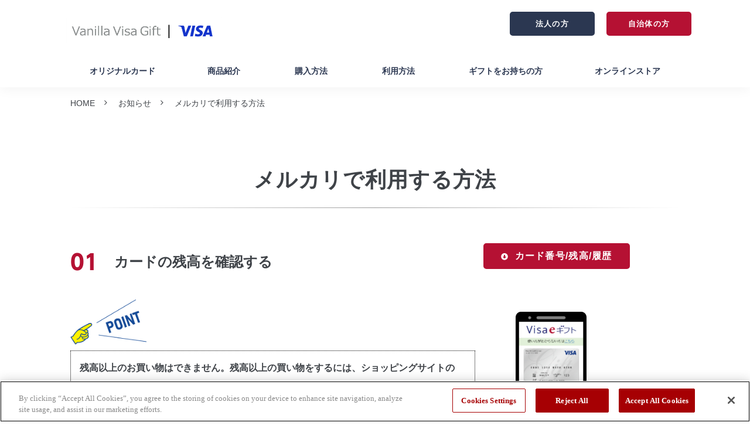

--- FILE ---
content_type: text/html; charset=utf-8
request_url: https://www.vvgift.jp/user/info/018
body_size: 15835
content:
<!DOCTYPE html><html lang="ja"><head><meta charSet="utf-8"/><meta name="viewport" content="width=device-width"/><meta property="og:locale" content="ja_JP"/><meta property="og:type" content="article"/><meta property="og:title" content=""/><meta property="og:description" content=""/><meta property="og:site_name" content="もらって嬉しいVisaのギフト『Visa eギフト』『Visaギフトカード』"/><meta property="twitter:card" content="summary_large_image"/><meta property="twitter:title" content=""/><meta property="twitter:description" content=""/><meta property="og:image" content="https://ferret-one.akamaized.net/images/66a32fa0bee1de28356a4b57/large.png?utime=1721970592"/><meta property="twitter:image" content="https://ferret-one.akamaized.net/images/66a32fa0bee1de28356a4b57/large.png?utime=1721970592"/><title>個人のお客さま | お知らせ | メルカリで利用する方法 | 『Visa eギフト』『バニラ Visa ギフトカード』</title><meta name="description" content="どこでもつかえる、もらって嬉しいVisaのギフト。個人のお客さま向け「メルカリで利用する方法」のお知らせページです。"/><link rel="canonical" href="https://www.vvgift.jp/user/info/018"/><meta property="og:url" content="https://www.vvgift.jp/user/info/018"/><link rel="shortcut icon" type="image/x-icon" href="https://ferret-one.akamaized.net/images/67f73386bb9ab419078791f4/original.png?utime=1744253831"/><link href="https://ferret-one.akamaized.net/cms/website/build_20251223154906/css/theme/cms/navi/style.css" rel="stylesheet"/><link href="https://ferret-one.akamaized.net/cms/website/build_20251223154906/css/theme/cms/fo-base.css" rel="stylesheet"/><link href="https://ferret-one.akamaized.net/cms/website/build_20251223154906/css/font-awesome.min.css" rel="stylesheet"/><style class="colors-class-list">.color-373737 { color: #373737 }
.background-color-ffffff { background-color: #ffffff }</style><link href="https://ferret-one.akamaized.net/cms/website/build_20251223154906/css/global.css" rel="stylesheet"/><link href="/__/custom_css/sites/c21052822871?utime=1768564478291" rel="stylesheet"/><link href="/__/custom_css/pages/6167ad8be27dca01cb621fec?utime=1768564478291" rel="stylesheet"/><meta name="next-head-count" content="24"/><script data-nscript="beforeInteractive">
              window.dataLayer = window.dataLayer || [];
              function gtag(){dataLayer.push(arguments);}

              gtag('consent', 'default', {
                'ad_storage': 'denied',
                'analytics_storage': 'denied'
              });

              dataLayer.push({
                'event': 'default_consent'
              });
            </script><script data-nscript="beforeInteractive">(function(w,d,s,l,i){w[l]=w[l]||[];w[l].push({'gtm.start':
    new Date().getTime(),event:'gtm.js'});var f=d.getElementsByTagName(s)[0],
    j=d.createElement(s),dl=l!='dataLayer'?'&l='+l:'';j.async=true;j.src=
    '//www.googletagmanager.com/gtm.js?id='+i+dl;f.parentNode.insertBefore(j,f);
    })(window,document,'script','dataLayer','GTM-NKS5MSG');</script><link rel="preload" href="https://ferret-one.akamaized.net/cms/website/build_20251223154906/_next/static/css/3a2542541ae0a365.css" as="style"/><link rel="stylesheet" href="https://ferret-one.akamaized.net/cms/website/build_20251223154906/_next/static/css/3a2542541ae0a365.css" data-n-p=""/><link rel="preload" href="https://ferret-one.akamaized.net/cms/website/build_20251223154906/_next/static/css/86b167a98608df1a.css" as="style"/><link rel="stylesheet" href="https://ferret-one.akamaized.net/cms/website/build_20251223154906/_next/static/css/86b167a98608df1a.css" data-n-p=""/><noscript data-n-css=""></noscript><script defer="" nomodule="" src="https://ferret-one.akamaized.net/cms/website/build_20251223154906/_next/static/chunks/polyfills-c67a75d1b6f99dc8.js"></script><script src="https://ferret-one.akamaized.net/cms/website/build_20251223154906/javascripts/jquery-1.12.4.js" defer="" data-nscript="beforeInteractive"></script><script src="https://ferret-one.akamaized.net/cms/website/build_20251223154906/_next/static/chunks/webpack-a738e8c1c930f04e.js" defer=""></script><script src="https://ferret-one.akamaized.net/cms/website/build_20251223154906/_next/static/chunks/framework-79bce4a3a540b080.js" defer=""></script><script src="https://ferret-one.akamaized.net/cms/website/build_20251223154906/_next/static/chunks/main-f7336f9dc76502ff.js" defer=""></script><script src="https://ferret-one.akamaized.net/cms/website/build_20251223154906/_next/static/chunks/pages/_app-1c1efe28789e670d.js" defer=""></script><script src="https://ferret-one.akamaized.net/cms/website/build_20251223154906/_next/static/chunks/fec483df-e0f7afedb46a82ad.js" defer=""></script><script src="https://ferret-one.akamaized.net/cms/website/build_20251223154906/_next/static/chunks/1064-924f96e470c13a47.js" defer=""></script><script src="https://ferret-one.akamaized.net/cms/website/build_20251223154906/_next/static/chunks/1601-384935cec67d4297.js" defer=""></script><script src="https://ferret-one.akamaized.net/cms/website/build_20251223154906/_next/static/chunks/9257-a8076b1d1a5615f0.js" defer=""></script><script src="https://ferret-one.akamaized.net/cms/website/build_20251223154906/_next/static/chunks/131-01563986ccbef7bf.js" defer=""></script><script src="https://ferret-one.akamaized.net/cms/website/build_20251223154906/_next/static/chunks/6851-c311f6e494cfc678.js" defer=""></script><script src="https://ferret-one.akamaized.net/cms/website/build_20251223154906/_next/static/chunks/6915-fdceaa29a1ffee57.js" defer=""></script><script src="https://ferret-one.akamaized.net/cms/website/build_20251223154906/_next/static/chunks/7224-5cc81e69d876ceba.js" defer=""></script><script src="https://ferret-one.akamaized.net/cms/website/build_20251223154906/_next/static/chunks/7938-9b2941f070878cc5.js" defer=""></script><script src="https://ferret-one.akamaized.net/cms/website/build_20251223154906/_next/static/chunks/pages/website/%5BsiteName%5D/pages/%5BpageId%5D-03a6478296874f3a.js" defer=""></script><script src="https://ferret-one.akamaized.net/cms/website/build_20251223154906/_next/static/kz13Hgu_ifot1hNRU-nbp/_buildManifest.js" defer=""></script><script src="https://ferret-one.akamaized.net/cms/website/build_20251223154906/_next/static/kz13Hgu_ifot1hNRU-nbp/_ssgManifest.js" defer=""></script></head><body id="page-custom-css-id"><div id="__next" data-reactroot=""><noscript><iframe title="gtm" src="https://www.googletagmanager.com/ns.html?id=GTM-NKS5MSG" height="0" width="0" style="display:none;visibility:hidden"></iframe></noscript><div id="page-show" page_title="メルカリで利用する方法" form_page="false"></div><div id="page-analyse" data-id="6167ad8be27dca01cb621fec" style="display:none"></div><div class="navi-002-01 navi_base_custom icon"><header class="clearfix" role="banner" id="navigations"><div class="inner"><div class="navigation-cont clearfix"><div class="logo"><div><a href="https://www.vvgift.jp/"><img src="https://ferret-one.akamaized.net/images/67e392bf6c174e033c3d6852/original.png?utime=1742967487" alt="もらって嬉しいVisaのギフト『Visa eギフト』『Visaギフトカード』" width="953" height="177"/></a></div></div><div class="cont"><div class="row row-1"><div class="col col-1 first_2btn_col" style="width:47%"></div><div class="col col-2 second_2btn_col" style="width:53%"><div class="component component-1 btn_custom01 pcOnly button"><div class="button-cont center"><a href="/biz/index" rel="noopener" target="_blank" data-hu-event="ヘッダー-法人" data-hu-actiontype="click" data-hu-label="ボタン" class="center size-m red" style="font-weight:bold">法人の方</a></div></div><div class="component component-2 btn_custom02 pcOnly button"><div class="button-cont center"><a href="/biz/public" target="_self" data-hu-event="ヘッダー-自治体" data-hu-actiontype="click" data-hu-label="ボタン" class="center size-m red" style="font-weight:bold">自治体の方</a></div></div></div></div></div></div><nav class="main-menu navigation-hide-border navigation-font-family pc styles_hide-border__StoOO" style="font-family:;height:;min-height:;padding:;margin:;border:;overflow:;justify-content:"><ul class="clearfix"><li class="level-01-trigger"><a href="/original">オリジナルカード</a><ul class="level-01-cont"><li class="level-02"><a href="/original/egift">Visa eギフト</a></li><li class="level-02"><a href="/original/vanilla">Visaギフトカード</a></li><li class="level-02"><a href="/original/case">事例集</a></li></ul></li><li class="level-01"><a href="/service">商品紹介</a></li><li class="level-01"><a href="/purchase">購入方法</a></li><li class="level-01-trigger"><a href="/howto">利用方法</a><ul class="level-01-cont"><li class="level-02"><a href="/user/card">Visaギフトカード</a></li><li class="level-02"><a href="/user/egift">Visa eギフト</a></li></ul></li><li class="level-01-trigger"><a href="/my">ギフトをお持ちの方</a><ul class="level-01-cont"><li class="level-02"><a href="/mycard">Visaギフトカード</a></li><li class="level-02"><a href="/mycode">Visa eギフト</a></li></ul></li><li class="level-01"><a href="/store">オンラインストア</a></li></ul></nav></div></header></div><div class="clearfix theme-fo-base v2-0 no-header" id="fo-base"><div class="breadcrumbs"><ul class="clearfix"><li><a href="/index">HOME</a></li><li><a href="/user/info">お知らせ</a></li><li><span>メルカリで利用する方法</span></li></ul></div><div class="wrapper clearfix none page-6167ad8be27dca01cb621fec"><div class="contents"><section class="content-element content-1"><div class="inner"><div class="row row-1"><div class="col col-1" style="width:100%"><div id="use" class="component component-1 rich-heading heading rich-heading-align-center"><h3><span class="font-size-36px">メルカリで利用する方法</span></h3></div><div class="component component-2 border"><hr class="type01 border-margin-none"/></div></div></div><div class="row row-2" style="padding:30px 0px 0px 0px"><div class="col col-1" style="width:7%"><div class="component component-1 richtext"><p><span style="font-size:36px;"><span style="color:#b51133;"><strong><span class="font-family-udshingob">01</span></strong></span></span></p>
</div></div><div class="col col-2" style="width:59%"><div class="component component-1 richtext" style="padding:10px 0px 0px 0px"><p><span style="font-size:24px;"><strong>カードの残高を確認する</strong></span></p>
</div></div><div class="col col-3" style="width:33.333333333333336%"><div class="component component-1 btn_custom02 button" style="padding:0px 0px 0px 0px"><div class="button-cont left"><a href="/my" target="_self" class="left size-m blue" style="font-size:16px;font-weight:bold">カード番号/残高/履歴</a></div></div></div></div><div class="row row-3"><div class="col col-1" style="width:67%"><div class="component component-1 image resizeable-comp align-left" style="text-align:left"><img loading="lazy" id="" src="https://ferret-one.akamaized.net/images/61667202bfa10a04d23610b3/original.png?utime=1634103810" alt="" class="" style="width:130px;border-radius:0;max-width:100%" height="179" width="304" role="presentation"/></div><div class="component component-2 richtext" style="padding:15px 0px 15px 15px;border:dotted #000000 1px"><p><strong>残高以上のお買い物はできません。残高以上の買い物をするには、ショッピングサイトの</strong></p>

<p><strong>ポイントと併用する方法があります。</strong></p>

<p><strong>使いきる方法は<a href="//www.vvgift.jp/user/info/009" target="">こちら</a></strong></p>
</div></div><div class="col col-2" style="width:33%"><div class="component component-1 image resizeable-comp align-left" style="padding:21px 0px 0px 49px;text-align:left"><img loading="lazy" id="" src="https://ferret-one.akamaized.net/images/6434f669da8e7f0c50239f7e/original.png?utime=1681192553" alt="" class="" style="width:121px;border-radius:0;max-width:100%" height="851" width="486" role="presentation"/></div></div></div><div class="row row-4" style="padding:30px 0px 0px 0px"><div class="col col-1" style="width:8%"><div class="component component-1 richtext"><span style="font-size:36px;"><span style="color:#b51133;"><strong><span class="font-family-udshingob">02</span></strong></span></span></div></div><div class="col col-2" style="width:92%"><div class="component component-1 richtext" style="padding:10px 0px 0px 0px"><p><span style="font-size:24px;"><strong>メルカリアプリに決済用クレジットカードとして紐づける</strong></span></p>
</div></div></div><div class="row row-5"><div class="col col-1" style="width:25%"><div class="component component-1 image resizeable-comp align-center" style="text-align:center"><img loading="lazy" id="" src="https://ferret-one.akamaized.net/images/6166730ac01b0f0599719001/original.png?utime=1634104074" alt="" class="" style="width:215px;border-radius:0;max-width:100%" height="54" width="325" role="presentation"/></div><div class="component component-2 image resizeable-comp align-center" style="text-align:center"><img loading="lazy" id="" src="https://ferret-one.akamaized.net/images/61d7e4e3cec8ea3e109c5c88/original.png?utime=1641538787" alt="" class="" style="width:165px;border-radius:0;max-width:100%" height="734" width="432" role="presentation"/></div><div class="component component-3 text text-align-left" style="overflow-wrap:break-word"><em class="strong">メルカリアプリを開き下部の<br />マイページから｢個人情報設定｣<br />をタップ<br /><br /></em></div></div><div class="col col-2" style="width:25%"><div class="component component-1 image resizeable-comp align-center" style="text-align:center"><img loading="lazy" id="" src="https://ferret-one.akamaized.net/images/61667312c01b0f045971fe7d/original.png?utime=1634104082" alt="" class="" style="width:225px;border-radius:0;max-width:100%" height="54" width="326" role="presentation"/></div><div class="component component-2 image resizeable-comp align-center" style="text-align:center"><img loading="lazy" id="" src="https://ferret-one.akamaized.net/images/61d7e4f3cf706b35b1b919af/original.png?utime=1641538803" alt="" class="" style="width:175px;border-radius:0;max-width:100%" height="734" width="447" role="presentation"/></div><div class="component component-3 text text-align-left" style="overflow-wrap:break-word"><em class="strong">「支払い方法｣をタップ</em></div></div><div class="col col-3" style="width:25%"><div class="component component-1 image resizeable-comp align-center" style="text-align:center"><img loading="lazy" id="" src="https://ferret-one.akamaized.net/images/6166731958d46c04cb9e9815/original.png?utime=1634104089" alt="" class="" style="width:225px;border-radius:0;max-width:100%" height="54" width="323" role="presentation"/></div><div class="component component-2 image resizeable-comp align-center" style="text-align:center"><img loading="lazy" id="" src="https://ferret-one.akamaized.net/images/61d7e4fdcec8ea3e109c5e29/original.png?utime=1641538813" alt="" class="" style="width:175px;border-radius:0;max-width:100%" height="734" width="450" role="presentation"/></div><div class="component component-3 text text-align-left" style="overflow-wrap:break-word"><em class="strong color-373737 background-color-ffffff strong"><font color="#ff0000"></font></em><em class="strong">｢クレジットカードの追加｣をタップ</em><br /></div></div><div class="col col-4" style="width:25%"><div class="component component-1 image resizeable-comp align-center" style="text-align:center"><img loading="lazy" id="" src="https://ferret-one.akamaized.net/images/6166732158d46c052a9e883f/original.png?utime=1634104097" alt="" class="" style="width:225px;border-radius:0;max-width:100%" height="54" width="323" role="presentation"/></div><div class="component component-2 image resizeable-comp align-center" style="text-align:center"><img loading="lazy" id="" src="https://ferret-one.akamaized.net/images/61d7e50acec8ea3e109c5ed1/original.png?utime=1641538826" alt="" class="" style="width:175px;border-radius:0;max-width:100%" height="734" width="453" role="presentation"/></div><div class="component component-3 text text-align-left" style="overflow-wrap:break-word"><em class="strong">カード情報(カード番号･有効期限・セキュリティコードを入力し｢追加する｣で完了</em></div></div></div><div class="row row-6" style="padding:30px 0px 0px 0px"><div class="col col-1" style="width:8%"><div class="component component-1 image"><img loading="lazy" id="" src="https://ferret-one.akamaized.net/images/61667b29bfa10a068b362ad0/large.png?utime=1634106153" alt="" class="" style="width:100%;border-radius:0;max-width:100%" height="109" width="116" role="presentation"/></div></div><div class="col col-2" style="width:92%"><div class="component component-1 richtext" style="padding:10px 0px 0px 0px"><p><span style="font-size:24px;"><strong>メルカリのポイントと併用して使い切る</strong></span></p>
</div></div></div><div class="row row-7"><div class="col col-1" style="width:25%"><div class="component component-1 image resizeable-comp align-center" style="text-align:center"><img loading="lazy" id="" src="https://ferret-one.akamaized.net/images/6166730ac01b0f0599719001/original.png?utime=1634104074" alt="" class="" style="width:205px;border-radius:0;max-width:100%" height="54" width="325" role="presentation"/></div><div class="component component-2 image resizeable-comp align-center" style="text-align:center"><img loading="lazy" id="" src="https://ferret-one.akamaized.net/images/61d6a4e8cf706b044ab94fdb/original.png?utime=1641456872" alt="" class="" style="width:155px;border-radius:0;max-width:100%" height="1276" width="760" role="presentation"/></div><div class="component component-3 text text-align-left" style="overflow-wrap:break-word"><em class="strong">メルカリアプリから購入する商品をかごに入れる</em></div></div><div class="col col-2" style="width:25%"><div class="component component-1 image resizeable-comp align-center" style="text-align:center"><img loading="lazy" id="" src="https://ferret-one.akamaized.net/images/61667312c01b0f045971fe7d/original.png?utime=1634104082" alt="" class="" style="width:205px;border-radius:0;max-width:100%" height="54" width="326" role="presentation"/></div><div class="component component-2 image resizeable-comp align-center" style="text-align:center"><img loading="lazy" id="" src="https://ferret-one.akamaized.net/images/61d6a4f8cf706b044ab94fde/original.png?utime=1641456888" alt="" class="" style="width:155px;border-radius:0;max-width:100%" height="1276" width="760" role="presentation"/></div><div class="component component-3 text text-align-left" style="overflow-wrap:break-word"><em class="strong">購入手続きで「ポイントの使用」を選択</em></div></div><div class="col col-3" style="width:25%"><div class="component component-1 image resizeable-comp align-center" style="text-align:center"><img loading="lazy" id="" src="https://ferret-one.akamaized.net/images/6166731958d46c04cb9e9815/original.png?utime=1634104089" alt="" class="" style="width:205px;border-radius:0;max-width:100%" height="54" width="323" role="presentation"/></div><div class="component component-2 image resizeable-comp align-center" style="text-align:center"><img loading="lazy" id="" src="https://ferret-one.akamaized.net/images/61d6a50acf706b04b1b8fe92/original.png?utime=1641456906" alt="" class="" style="width:155px;border-radius:0;max-width:100%" height="1276" width="760" role="presentation"/></div><div class="component component-3 text text-align-left" style="overflow-wrap:break-word"><em class="strong">ポイント使用の画面でカード残高で不足している金額分のポイントを入力する。</em><br></div></div><div class="col col-4" style="width:25%"><div class="component component-1 image resizeable-comp align-center" style="text-align:center"><img loading="lazy" id="" src="https://ferret-one.akamaized.net/images/6166732158d46c052a9e883f/original.png?utime=1634104097" alt="" class="" style="width:205px;border-radius:0;max-width:100%" height="54" width="323" role="presentation"/></div><div class="component component-2 image resizeable-comp align-center" style="text-align:center"><img loading="lazy" id="" src="https://ferret-one.akamaized.net/images/61d6a51bcec8ea0baa9bf91c/original.png?utime=1641456923" alt="" class="" style="width:155px;border-radius:0;max-width:100%" height="1276" width="760" role="presentation"/></div><div class="component component-3 text text-align-left" style="overflow-wrap:break-word"><em class="strong">購入するボタンで購入完了</em></div></div></div><div class="row row-8"><div class="col col-1"></div></div></div></section></div></div><div class="foot ft_custom01"><div class="foot-cont"><div class="row row-1 ftLink_row"><div class="col col-1 info_col" style="width:25%"><div class="component component-1 image resizeable-comp align-left" style="text-align:left"><a href="/index" target="_self"><img loading="lazy" id="" src="https://ferret-one.akamaized.net/images/67e392bf6c174e033c3d6852/original.png?utime=1742967487" alt="" class="" style="width:auto;border-radius:0;max-width:100%" height="177" width="953" role="presentation"/></a></div></div><div class="col col-2 site_map_col" style="width:25%"><div class="component component-1 site_map_title list vertical none"><ul style="overflow-wrap:break-word;color:#b51133"><li><a href="https://www.vvgift.jp/" target="_self" style="color:#b51133">HOME</a></li></ul></div><div class="component component-2 site_map_list list vertical none"><ul style="overflow-wrap:break-word"><li><a href="/reason" target="_self">選ばれる理由</a></li><li><a href="/service" target="_self">商品紹介</a></li><li><a href="/purchase" target="_self">購入方法</a></li><li><a href="/howto" target="_self">利用方法</a></li><li><a href="/my" target="_self">Visaギフトをお持ちの方</a></li><li><a href="https://store.vvgift.jp/?utm_source=vvgift&amp;utm_medium=referral&amp;utm_campaign=fttx" rel="noopener" target="_blank">オンラインストア</a></li><li><a href="/user/info" target="_self">お知らせ</a></li><li><a href="/biz/blog" target="_self">ブログ</a></li><li><a href="/user/english" rel="noopener" target="_blank">English</a></li></ul></div></div><div class="col col-3 site_map_col" style="width:25%"><div class="component component-1 site_map_title list vertical none"><ul style="overflow-wrap:break-word;color:#2b3751"><li><a href="https://www.vvgift.jp/biz/index" rel="noopener" target="_blank" style="color:#2b3751">法人の方</a></li></ul></div><div class="component component-2 site_map_list list vertical none"><ul style="overflow-wrap:break-word"><li><a href="/biz/reason" target="_self">選ばれる理由</a></li><li><a href="/biz/purposes" target="_self">利用シーン</a></li><li><a href="/biz/case" target="_self">活用事例</a></li><li><a href="/biz/info" target="_self">お役立ち資料</a></li><li><a href="/biz/faq" target="_self">よくあるご質問</a></li><li><a href="https://www.vvgift.jp/biz/price" target="_self">購入について</a></li><li><a href="/biz/contact" target="_self">お問い合わせ</a></li><li><a href="/biz/download" target="_self">資料請求</a></li></ul></div><div class="component component-3 site_map_title list vertical none" style="padding:20px 0px 0px 0px"><ul style="overflow-wrap:break-word;color:#2b3751"><li><a href="/biz/public" target="_self" style="color:#2b3751">自治体の方</a></li></ul></div><div class="component component-4 site_map_list list vertical none"><ul style="overflow-wrap:break-word"><li><a href="/biz/public/kosodate" target="_self">出産・子育て応援交付金</a></li><li><a href="/biz/public/subsidy" target="_self">その他の交付金</a></li><li><a href="/biz/public/case" target="_self">導入事例</a></li></ul></div></div><div class="col col-4 site_map_col" style="width:25%"><div class="component component-1 site_map_list list vertical none" style="padding:10px 0px 0px 0px"><ul style="overflow-wrap:break-word"><li><a href="/company" target="_self">会社概要</a></li><li><a href="/fundsettlement" target="_self">資金決済法に基づく表示</a></li><li><a href="/policy" target="_self">購入・利用規約 / 個人情報の取扱い</a></li><li><a href="/attention" target="_self">当サイト利用上の注意</a></li><li><a href="/affiliate" target="_self">関連団体</a></li><li><a href="/announce" target="_self">反社会的勢力に対する基本方針</a></li></ul></div></div></div><div class="row row-2 page_top_row"><div class="col col-1"><div class="component component-1 image resizeable-comp align-right" style="text-align:right"><a href="#" target="_self"><img loading="lazy" id="" src="https://ferret-one.akamaized.net/images/610433293617a058b6fd954a/original.jpeg?utime=1627665193" alt="ページトップ" class="" style="width:auto;border-radius:0;max-width:100%" height="100" width="100" role="presentation"/></a></div></div></div><div class="row row-3 js_script_row displayNone"><div class="col col-1"></div></div></div><div class="foot-copyright"><p>Copyright © 2025 InComm Japan K.K.</p></div></div></div></div><script id="__NEXT_DATA__" type="application/json">{"props":{"pageProps":{"page":{"_id":"6167ad8be27dca01cb621fec","name":"メルカリで利用する方法","base_design_id":"63f3151ebc78e60032f18da3","sidebar_position":"none","path":"/user/info/018","meta":{"_id":"6167ad8ce27dca01cb622115","title":"個人のお客さま | お知らせ | メルカリで利用する方法 | 『Visa eギフト』『バニラ Visa ギフトカード』","description":"どこでもつかえる、もらって嬉しいVisaのギフト。個人のお客さま向け「メルカリで利用する方法」のお知らせページです。"},"ogp":{"_id":"6167ad8ce27dca01cb622116","title":null,"description":null,"image_id":"66a32fa0bee1de28356a4b57"},"no_index":false},"layoutElements":{"navi":{"_id":"65f1552ed117540146314806","_type":"NaviElement","brand_title_font_weight_bold":true,"brand_title_color":"000000","use_brand_logo":true,"show_navi":true,"font_type":"","sass_str":".navi, .navi-001-01, .navi-002-01 {\n  /* sample */\n}\n","bg_color":null,"bg_image_id":null,"bg_position":null,"border_color":null,"border_width":null,"brand_title":null,"business_time":null,"created_at":"2017-02-28T09:58:05.503Z","fix_navi":false,"hide_border":true,"klass":"navi_base_custom icon","logo_id":"67e392bf6c174e033c3d6852","logo_link":"https://www.vvgift.jp/","margin_bottom":null,"margin_left":null,"margin_right":null,"margin_top":null,"no_bg_image":false,"old_style":false,"phone_number":null,"updated_at":"2025-02-21T05:16:57.370Z","brand_title_font_size":"medium","rows_count":"2","menu_items_count":"8","bg_repeat":null,"border_style":null,"rows":[{"_id":"58b549ad014c8e3ea10003fc","_type":"Row","sass_str":".row {\n  /* sample */\n}\n","background_src":null,"bg_color":null,"bg_image_id":null,"bg_position":null,"bg_repeat":null,"block_group":null,"border_color":null,"border_style":null,"border_width":null,"created_at":"2017-02-28T09:58:05.503Z","designpart_name":null,"invisible":false,"klass":null,"margin_bottom":null,"margin_left":null,"margin_right":null,"margin_top":null,"mobile_reverse_order":false,"no_bg_image":false,"updated_at":"2021-07-19T01:09:37.618Z","lp_cta":false,"isShadowed":false,"columns":[{"_id":"58b549ad014c8e3ea10003fd","sass_str":".col {\n  /* sample */\n}\n","_type":"Column","background_src":null,"bg_color":null,"bg_image_id":null,"bg_position":null,"bg_repeat":null,"border_color":null,"border_style":null,"border_width":null,"created_at":"2017-02-28T09:58:05.503Z","designpart_name":null,"klass":"first_2btn_col","margin_bottom":null,"margin_left":null,"margin_right":null,"margin_top":null,"no_bg_image":false,"updated_at":"2019-07-08T04:46:25.814Z","width_percent":47,"lp_cta":false,"isShadowed":false},{"_id":"58b549ad014c8e3ea10003fe","sass_str":".col {\n  /* sample */\n}\n","_type":"Column","background_src":null,"bg_color":null,"bg_image_id":null,"bg_position":null,"bg_repeat":null,"border_color":null,"border_style":null,"border_width":null,"created_at":"2017-02-28T09:58:05.503Z","designpart_name":null,"klass":"second_2btn_col","margin_bottom":null,"margin_left":null,"margin_right":null,"margin_top":null,"no_bg_image":false,"updated_at":"2021-07-19T01:09:37.618Z","width_percent":53,"lp_cta":false,"isShadowed":false,"components":[{"_id":"7403a9b09801f5ec3d0a8134","sass_str":".component.button {\n  /* sample */\n}\n","_type":"ButtonComponent","actiontype":"click","align":"left","background_src":null,"bg_color":"","bg_image_id":null,"bg_position":"","bg_repeat":null,"border_color":"","border_style":null,"border_width":null,"button_color":"red","button_color_customize":null,"button_link":null,"button_position":"center","button_size":"medium","button_text":"法人の方","color":null,"component_control":null,"content":null,"created_at":"2019-08-23T09:15:08.857Z","designpart_name":null,"event":"ヘッダー-法人","font_size":null,"font_weight":"bold","invisible":false,"klass":"btn_custom01 pcOnly","label":"ボタン","lp_cta":false,"margin_bottom":null,"margin_left":null,"margin_right":null,"margin_top":null,"no_bg_image":false,"updated_at":"2021-07-19T01:09:37.618Z","link":{"_id":"645dea67251abd004a054d74","open_target":"_blank","article_id":null,"blog_id":null,"download_link":null,"heading_component_id":null,"heading_element_id":null,"no_follow":false,"page_id":"6437a69701211b3dccbeee06","title":"法人のお客さま","url":"/biz/index"}},{"_id":"740e4cd3c86b0b6d2d93f8b8","sass_str":".component.button {\n  /* sample */\n}\n","_type":"ButtonComponent","actiontype":"click","align":"left","background_src":null,"bg_color":"","bg_image_id":null,"bg_position":"","bg_repeat":null,"border_color":"","border_style":null,"border_width":null,"button_color":"red","button_color_customize":null,"button_link":null,"button_position":"center","button_size":"medium","button_text":"自治体の方","color":null,"component_control":null,"content":null,"created_at":"2019-08-23T09:15:08.857Z","designpart_name":null,"event":"ヘッダー-自治体","font_size":null,"font_weight":"bold","invisible":false,"klass":"btn_custom02 pcOnly","label":"ボタン","lp_cta":false,"margin_bottom":null,"margin_left":null,"margin_right":null,"margin_top":null,"no_bg_image":false,"updated_at":"2021-07-19T01:09:37.618Z","link":{"_id":"645dea67251abd004a054d75","open_target":"_self","article_id":null,"blog_id":null,"download_link":null,"heading_component_id":null,"heading_element_id":null,"no_follow":false,"page_id":"6437a89dd7b20f3311fde052","title":"自治体のご担当者さま","url":"/biz/public"}}]}]}]},"footer":{"_id":"606ab0d590657505ef0c6279","_type":"FooterElement","template":"# %{{trademark}}\n","sass_str":".foot {\n  /* sample */\n}\n","bg_color":null,"bg_image_id":null,"bg_position":null,"border_color":null,"border_width":null,"copyright":"Copyright © 2025 InComm Japan K.K.","created_at":"2017-02-28T09:58:05.505Z","klass":"ft_custom01","margin_bottom":null,"margin_left":null,"margin_right":null,"margin_top":null,"no_bg_image":false,"trademark":null,"updated_at":"2025-07-25T03:53:41.833Z","bg_repeat":null,"border_style":null,"rows":[{"_id":"5ab20fbcdee431cb581904ba","_type":"Row","sass_str":".row {\n  /* sample */\n}\n","background_src":null,"bg_color":null,"bg_image_id":null,"bg_position":null,"bg_repeat":null,"block_group":null,"border_color":null,"border_style":null,"border_width":null,"created_at":"2017-02-28T09:58:05.505Z","designpart_name":null,"invisible":false,"klass":"ftLink_row","margin_bottom":null,"margin_left":null,"margin_right":null,"margin_top":null,"mobile_reverse_order":false,"no_bg_image":false,"updated_at":"2025-02-21T05:16:12.605Z","isShadowed":false,"lp_cta":false,"columns":[{"_id":"d90568bec476684a45fd1ae1","sass_str":".col {\n  /* sample */\n}\n","_type":"Column","background_src":null,"bg_color":null,"bg_image_id":null,"bg_position":null,"bg_repeat":null,"border_color":null,"border_style":null,"border_width":null,"created_at":"2019-05-17T09:32:11.958Z","designpart_name":null,"klass":"info_col","margin_bottom":null,"margin_left":null,"margin_right":null,"margin_top":null,"no_bg_image":false,"updated_at":"2025-02-21T05:16:12.604Z","width_percent":25,"isShadowed":false,"lp_cta":false,"components":[{"_id":"f8533443c29a07627fb00a0a","fullsize":false,"sass_str":".component.image {\n  /* sample */\n}\n","_type":"ImageComponent","actiontype":"click","align":"left","alt":"","amana_attachment_id":null,"anchor_link":null,"attachment_id":"67e392bf6c174e033c3d6852","background_src":null,"bg_attachment_id":null,"bg_color":"","bg_image_id":null,"bg_position":"","bg_repeat":null,"border_color":"","border_radius":"0","border_style":null,"border_width":null,"component_control":null,"content":null,"created_at":"2019-05-17T09:32:11.958Z","default_image":null,"designpart_name":null,"event":"","height":"auto","image_type":"image/png","img_version":"original","invisible":false,"klass":"","label":"","link_to_separate_window":false,"lp_cta":false,"margin_bottom":null,"margin_left":null,"margin_right":null,"margin_top":null,"no_bg_image":false,"pixta_attachment_id":null,"resized_image_content_type":null,"resized_image_file_name":null,"resized_image_file_size":null,"resized_image_fingerprint":null,"resized_image_id":null,"resized_image_updated_at":null,"updated_at":"2021-07-19T01:09:37.615Z","width":"auto","link":{"_id":"645dec628c9ca80e389cce05","open_target":"_self","article_id":null,"blog_id":null,"download_link":null,"heading_component_id":null,"heading_element_id":null,"no_follow":false,"page_id":"6437a58ed7b20f3238fda467","title":"HOME","url":"/index"}}]},{"_id":"828cb08afaf8842e5673de6a","sass_str":".col {\n  /* sample */\n}\n","_type":"Column","background_src":null,"bg_color":null,"bg_image_id":null,"bg_position":null,"bg_repeat":null,"border_color":null,"border_style":null,"border_width":null,"created_at":"2017-02-28T09:58:05.505Z","designpart_name":null,"klass":"site_map_col","margin_bottom":null,"margin_left":null,"margin_right":null,"margin_top":null,"no_bg_image":false,"updated_at":"2025-02-21T05:16:12.605Z","width_percent":25,"isShadowed":false,"lp_cta":false,"components":[{"_id":"d4d6167737f2e6a3e5622d82","sass_str":".component.list {\n  /* sample */\n}\n","show_arrangement":true,"_type":"ListComponent","align":"left","arrangement":"vertical","background_src":null,"bg_color":"","bg_image_id":null,"bg_position":"","bg_repeat":null,"border_color":"","border_style":null,"border_width":null,"color":"#b51133","component_control":null,"content":null,"created_at":null,"designpart_name":null,"klass":"site_map_title","list_style_type":"none","margin_bottom":null,"margin_left":null,"margin_right":null,"margin_top":null,"no_bg_image":false,"updated_at":null,"links":[{"_id":"645dec628c9ca80e389cce06","open_target":"_self","article_id":null,"blog_id":null,"download_link":"","heading_component_id":"","heading_element_id":"","no_follow":false,"page_id":null,"title":"HOME","url":"https://www.vvgift.jp/"}]},{"_id":"9e8f21328a897e4f147ea0a3","sass_str":".component.list {\n  /* sample */\n}\n","show_arrangement":true,"_type":"ListComponent","align":"left","arrangement":"vertical","background_src":null,"bg_color":null,"bg_image_id":null,"bg_position":null,"bg_repeat":null,"border_color":null,"border_style":null,"border_width":null,"color":null,"component_control":null,"content":null,"created_at":"2017-03-23T04:07:54.329Z","designpart_name":null,"klass":"site_map_list","list_style_type":"none","margin_bottom":null,"margin_left":null,"margin_right":null,"margin_top":null,"no_bg_image":false,"updated_at":"2021-07-19T01:09:37.615Z","links":[{"_id":"645dec628c9ca80e389ccddb","open_target":"_self","article_id":null,"blog_id":null,"download_link":null,"heading_component_id":null,"heading_element_id":null,"no_follow":false,"page_id":"6437a5bad7b20f3238fdae44","title":"選ばれる理由","url":"/reason"},{"_id":"645dec628c9ca80e389ccddc","open_target":"_self","article_id":null,"blog_id":null,"download_link":null,"heading_component_id":null,"heading_element_id":null,"no_follow":false,"page_id":"6437a62c2fe1233abd9475a1","title":"商品紹介","url":"/service"},{"_id":"645dec628c9ca80e389ccddd","open_target":"_self","article_id":null,"blog_id":null,"download_link":null,"heading_component_id":null,"heading_element_id":null,"no_follow":false,"page_id":"6437a64c01211b3d78bef22f","title":"購入方法","url":"/purchase"},{"_id":"645dec628c9ca80e389ccdde","open_target":"_self","article_id":null,"blog_id":null,"download_link":null,"heading_component_id":null,"heading_element_id":null,"no_follow":false,"page_id":"64475dd2b01f7206ca8c30df","title":"利用方法","url":"/howto"},{"_id":"645dec628c9ca80e389ccde1","open_target":"_self","article_id":null,"blog_id":null,"download_link":null,"heading_component_id":null,"heading_element_id":null,"no_follow":false,"page_id":"64475d16f4b7fc05354c8161","title":"Visaギフトをお持ちの方","url":"/my"},{"_id":"645dec628c9ca80e389ccde4","open_target":"_blank","article_id":null,"blog_id":null,"download_link":"","heading_component_id":"","heading_element_id":"","no_follow":false,"page_id":null,"title":"オンラインストア","url":"https://store.vvgift.jp/?utm_source=vvgift\u0026utm_medium=referral\u0026utm_campaign=fttx"},{"_id":"645dec628c9ca80e389ccde5","open_target":"_self","article_id":null,"blog_id":null,"download_link":null,"heading_component_id":null,"heading_element_id":null,"no_follow":false,"page_id":"61148e9a318c9c27e7bd803d","title":"お知らせ","url":"/user/info"},{"_id":"645dec628c9ca80e389ccde6","open_target":"_self","article_id":null,"blog_id":"60f4d09dc5c1dd0001805708","download_link":null,"heading_component_id":null,"heading_element_id":null,"no_follow":false,"page_id":null,"title":"ブログ","url":"/biz/blog"},{"_id":"645dec628c9ca80e389ccde7","open_target":"_blank","article_id":null,"blog_id":null,"download_link":null,"heading_component_id":null,"heading_element_id":null,"no_follow":false,"page_id":"6438ea8ad7b20f7295fd96ca","title":"English","url":"/user/english"}]}]},{"_id":"5048cde4fe1b45e124a36c86","sass_str":".col {\n  /* sample */\n}\n","_type":"Column","background_src":null,"bg_color":null,"bg_image_id":null,"bg_position":null,"bg_repeat":null,"border_color":null,"border_style":null,"border_width":null,"created_at":"2019-06-03T04:55:54.729Z","designpart_name":null,"klass":"site_map_col","margin_bottom":null,"margin_left":null,"margin_right":null,"margin_top":null,"no_bg_image":false,"updated_at":"2025-02-21T05:16:12.605Z","width_percent":25,"isShadowed":false,"lp_cta":false,"components":[{"_id":"9830095195e4bfb00785bd42","sass_str":".component.list {\n  /* sample */\n}\n","show_arrangement":true,"_type":"ListComponent","align":"left","arrangement":"vertical","background_src":null,"bg_color":"","bg_image_id":null,"bg_position":"","bg_repeat":null,"border_color":"","border_style":null,"border_width":null,"color":"#2b3751","component_control":null,"content":null,"created_at":null,"designpart_name":null,"klass":"site_map_title","list_style_type":"none","margin_bottom":null,"margin_left":null,"margin_right":null,"margin_top":null,"no_bg_image":false,"updated_at":null,"links":[{"_id":"645dec628c9ca80e389cce07","open_target":"_blank","article_id":null,"blog_id":null,"download_link":"","heading_component_id":"","heading_element_id":"","no_follow":false,"page_id":null,"title":"法人の方","url":"https://www.vvgift.jp/biz/index"}]},{"_id":"182132cf507159cc2cd1a0db","sass_str":".component.list {\n  /* sample */\n}\n","show_arrangement":true,"_type":"ListComponent","align":"left","arrangement":"vertical","background_src":null,"bg_color":"","bg_image_id":null,"bg_position":"","bg_repeat":null,"border_color":"","border_style":null,"border_width":null,"color":null,"component_control":null,"content":null,"created_at":"2019-06-03T04:55:54.729Z","designpart_name":null,"klass":"site_map_list","list_style_type":"none","margin_bottom":null,"margin_left":null,"margin_right":null,"margin_top":null,"no_bg_image":false,"updated_at":"2021-07-19T01:09:37.615Z","links":[{"_id":"645dec628c9ca80e389ccdeb","open_target":"_self","article_id":null,"blog_id":null,"download_link":null,"heading_component_id":null,"heading_element_id":null,"no_follow":false,"page_id":"6437a6c2d7b20f3296fd97fe","title":"選ばれる理由","url":"/biz/reason"},{"_id":"645dec628c9ca80e389ccdec","open_target":"_self","article_id":null,"blog_id":null,"download_link":null,"heading_component_id":null,"heading_element_id":null,"no_follow":false,"page_id":"6437a71e2fe1233adf94a1ea","title":"利用シーン","url":"/biz/purposes"},{"_id":"645dec628c9ca80e389ccded","open_target":"_self","article_id":null,"blog_id":null,"download_link":null,"heading_component_id":null,"heading_element_id":null,"no_follow":false,"page_id":"6437a7f92fe1233b2194a6d7","title":"活用事例","url":"/biz/case"},{"_id":"645dec628c9ca80e389ccdee","open_target":"_self","article_id":null,"blog_id":null,"download_link":null,"heading_component_id":null,"heading_element_id":null,"no_follow":false,"page_id":"6437a818d7b20f3311fda97f","title":"お役立ち資料","url":"/biz/info"},{"_id":"645dec628c9ca80e389ccdef","open_target":"_self","article_id":null,"blog_id":null,"download_link":null,"heading_component_id":null,"heading_element_id":null,"no_follow":false,"page_id":"60f4d0b5c5c1dd000180595f","title":"よくあるご質問","url":"/biz/faq"},{"_id":"645dec628c9ca80e389ccdf0","open_target":"_self","article_id":null,"blog_id":null,"download_link":"","heading_component_id":"","heading_element_id":"","no_follow":false,"page_id":null,"title":"購入について","url":"https://www.vvgift.jp/biz/price"},{"_id":"645dec628c9ca80e389ccdf1","open_target":"_self","article_id":null,"blog_id":null,"download_link":null,"heading_component_id":null,"heading_element_id":null,"no_follow":false,"page_id":"60f4d0b8c5c1dd0001805eb2","title":"お問い合わせ","url":"/biz/contact"},{"_id":"645dec628c9ca80e389ccdf2","open_target":"_self","article_id":null,"blog_id":null,"download_link":null,"heading_component_id":null,"heading_element_id":null,"no_follow":false,"page_id":"60f4d0b9c5c1dd0001805efe","title":"資料請求","url":"/biz/download"}]},{"_id":"17540f2204d8477fb1523779","sass_str":".component.list {\n  /* sample */\n}\n","show_arrangement":true,"_type":"ListComponent","align":"left","arrangement":"vertical","background_src":null,"bg_color":"","bg_image_id":null,"bg_position":"","bg_repeat":null,"border_color":"","border_style":null,"border_width":null,"color":"#2b3751","component_control":null,"content":null,"created_at":null,"designpart_name":null,"klass":"site_map_title","list_style_type":"none","margin_bottom":null,"margin_left":null,"margin_right":null,"margin_top":20,"no_bg_image":false,"updated_at":null,"links":[{"_id":"645dec628c9ca80e389cce08","open_target":"_self","article_id":null,"blog_id":null,"download_link":null,"heading_component_id":null,"heading_element_id":null,"no_follow":false,"page_id":"6437a89dd7b20f3311fde052","title":"自治体の方","url":"/biz/public"}]},{"_id":"ae6bbb6ed752ffdb12c28f54","sass_str":".component.list {\n  /* sample */\n}\n","show_arrangement":true,"_type":"ListComponent","align":"left","arrangement":"vertical","background_src":null,"bg_color":"","bg_image_id":null,"bg_position":"","bg_repeat":null,"border_color":"","border_style":null,"border_width":null,"color":null,"component_control":null,"content":null,"created_at":null,"designpart_name":null,"klass":"site_map_list","list_style_type":"none","margin_bottom":null,"margin_left":null,"margin_right":null,"margin_top":null,"no_bg_image":false,"updated_at":null,"links":[{"_id":"645dec628c9ca80e389ccdf5","open_target":"_self","article_id":null,"blog_id":null,"download_link":null,"heading_component_id":null,"heading_element_id":null,"no_follow":false,"page_id":"63aa601e7fc2e42fa145d932","title":"出産・子育て応援交付金","url":"/biz/public/kosodate"},{"_id":"645dec628c9ca80e389ccdf6","open_target":"_self","article_id":null,"blog_id":null,"download_link":null,"heading_component_id":null,"heading_element_id":null,"no_follow":false,"page_id":"63aa86dacbf1dd5d28819169","title":"その他の交付金","url":"/biz/public/subsidy"},{"_id":"645dec628c9ca80e389ccdf7","open_target":"_self","article_id":null,"blog_id":null,"download_link":null,"heading_component_id":null,"heading_element_id":null,"no_follow":false,"page_id":"643f9b1ccc0cfa09967704ae","title":"導入事例","url":"/biz/public/case"}]}]},{"_id":"fd2cac070a47b10363dedab4","sass_str":".col {\n  /* sample */\n}\n","_type":"Column","background_src":null,"bg_color":null,"bg_image_id":null,"bg_position":null,"bg_repeat":null,"border_color":null,"border_style":null,"border_width":null,"created_at":"2019-08-27T05:51:42.209Z","designpart_name":null,"klass":"site_map_col","margin_bottom":null,"margin_left":null,"margin_right":null,"margin_top":null,"no_bg_image":false,"updated_at":"2025-02-21T05:16:12.605Z","width_percent":25,"isShadowed":false,"lp_cta":false,"components":[{"_id":"a384f1b83e1ce536f55455ab","sass_str":".component.list {\n  /* sample */\n}\n","show_arrangement":true,"_type":"ListComponent","align":"left","arrangement":"vertical","background_src":null,"bg_color":"","bg_image_id":null,"bg_position":"","bg_repeat":null,"border_color":"","border_style":null,"border_width":null,"color":null,"component_control":null,"content":null,"created_at":"2019-08-27T05:48:06.068Z","designpart_name":null,"klass":"site_map_list","list_style_type":"none","margin_bottom":0,"margin_left":null,"margin_right":null,"margin_top":10,"no_bg_image":false,"updated_at":"2021-07-19T01:09:37.615Z","links":[{"_id":"645dec628c9ca80e389ccdfa","open_target":"_self","article_id":null,"blog_id":null,"download_link":null,"heading_component_id":null,"heading_element_id":null,"no_follow":false,"page_id":"61147086f230c52cd4d2ba0a","title":"会社概要","url":"/company"},{"_id":"645dec628c9ca80e389ccdfb","open_target":"_self","article_id":null,"blog_id":null,"download_link":null,"heading_component_id":null,"heading_element_id":null,"no_follow":false,"page_id":"611479d316fcc62b7a1bd29f","title":"資金決済法に基づく表示","url":"/fundsettlement"},{"_id":"645dec628c9ca80e389ccdfc","open_target":"_self","article_id":null,"blog_id":null,"download_link":null,"heading_component_id":null,"heading_element_id":null,"no_follow":false,"page_id":"61147a50f230c531c7d28bdb","title":"購入・利用規約 / 個人情報の取扱い","url":"/policy"},{"_id":"645dec628c9ca80e389ccdfd","open_target":"_self","article_id":null,"blog_id":null,"download_link":null,"heading_component_id":null,"heading_element_id":null,"no_follow":false,"page_id":"61147c3a318c9c2478bd72ef","title":"当サイト利用上の注意","url":"/attention"},{"_id":"645dec628c9ca80e389ccdfe","open_target":"_self","article_id":null,"blog_id":null,"download_link":null,"heading_component_id":null,"heading_element_id":null,"no_follow":false,"page_id":"61147cba16fcc62e781b52c7","title":"関連団体","url":"/affiliate"},{"_id":"645dec628c9ca80e389ccdff","open_target":"_self","article_id":null,"blog_id":null,"download_link":null,"heading_component_id":null,"heading_element_id":null,"no_follow":false,"page_id":"61147e0df230c531c7d2b397","title":"反社会的勢力に対する基本方針","url":"/announce"}]}]}]},{"_id":"bbb47402abe47591d2e9d7a2","_type":"Row","sass_str":".row {\n  /* sample */\n}\n","background_src":null,"bg_color":null,"bg_image_id":null,"bg_position":null,"bg_repeat":null,"block_group":null,"border_color":null,"border_style":null,"border_width":null,"created_at":"2019-06-03T04:51:49.860Z","designpart_name":null,"invisible":false,"klass":"page_top_row","margin_bottom":null,"margin_left":null,"margin_right":null,"margin_top":null,"mobile_reverse_order":false,"no_bg_image":false,"updated_at":"2025-02-21T05:16:12.605Z","isShadowed":false,"lp_cta":false,"columns":[{"_id":"f186f0dabff1ded4d08bea51","sass_str":".col {\n  /* sample */\n}\n","_type":"Column","background_src":null,"bg_color":null,"bg_image_id":null,"bg_position":null,"bg_repeat":null,"border_color":null,"border_style":null,"border_width":null,"created_at":"2019-06-03T04:51:49.860Z","designpart_name":null,"klass":null,"margin_bottom":null,"margin_left":null,"margin_right":null,"margin_top":null,"no_bg_image":false,"updated_at":"2025-02-21T05:16:12.605Z","width_percent":null,"isShadowed":false,"lp_cta":false,"components":[{"_id":"30bb6281342bbb93605c80b6","fullsize":false,"sass_str":".component.image {\n  /* sample */\n}\n","_type":"ImageComponent","actiontype":"click","align":"right","alt":"ページトップ","amana_attachment_id":null,"anchor_link":null,"attachment_id":"610433293617a058b6fd954a","background_src":null,"bg_attachment_id":null,"bg_color":"","bg_image_id":null,"bg_position":"","bg_repeat":null,"border_color":"","border_radius":"0","border_style":null,"border_width":null,"component_control":null,"content":null,"created_at":"2019-06-03T04:51:49.860Z","default_image":null,"designpart_name":null,"event":"","height":"auto","image_type":"image/jpeg","img_version":"original","invisible":false,"klass":"","label":"","link_to_separate_window":false,"lp_cta":false,"margin_bottom":null,"margin_left":null,"margin_right":null,"margin_top":null,"no_bg_image":false,"pixta_attachment_id":null,"resized_image_content_type":null,"resized_image_file_name":null,"resized_image_file_size":null,"resized_image_fingerprint":null,"resized_image_id":"610436943617a058b6fd9659","resized_image_updated_at":null,"updated_at":"2021-07-19T01:09:37.616Z","width":"auto","link":{"_id":"645dec628c9ca80e389cce09","open_target":"_self","article_id":null,"blog_id":null,"download_link":null,"heading_component_id":"","heading_element_id":"","no_follow":false,"page_id":null,"title":null,"url":"#"}}]}]},{"_id":"2bd42ec7bba17ebe7cb20258","_type":"Row","sass_str":".row {\n  /* sample */\n}\n","background_src":null,"bg_color":null,"bg_image_id":null,"bg_position":null,"bg_repeat":null,"block_group":null,"border_color":null,"border_style":null,"border_width":null,"created_at":"2019-06-03T04:51:49.860Z","designpart_name":null,"invisible":false,"klass":"js_script_row displayNone","margin_bottom":null,"margin_left":null,"margin_right":null,"margin_top":null,"mobile_reverse_order":false,"no_bg_image":false,"updated_at":"2025-02-21T05:16:12.605Z","isShadowed":false,"lp_cta":false,"columns":[{"_id":"beaf225b708977485e5b3361","sass_str":".col {\n  /* sample */\n}\n","_type":"Column","background_src":null,"bg_color":null,"bg_image_id":null,"bg_position":null,"bg_repeat":null,"border_color":null,"border_style":null,"border_width":null,"created_at":"2019-06-03T04:51:49.860Z","designpart_name":null,"klass":null,"margin_bottom":null,"margin_left":null,"margin_right":null,"margin_top":null,"no_bg_image":false,"updated_at":"2025-02-21T05:16:12.605Z","width_percent":null,"isShadowed":false,"lp_cta":false}]}]},"breadcrumb":{"_id":"6167ad8ce27dca01cb62210b","sass_str":".breadcrumbs {\n  /* sample */\n}\n","show_breadcrumb":true,"_type":"BreadcrumbElement","bg_color":null,"bg_image_id":null,"bg_position":null,"border_color":null,"border_width":null,"created_at":"2016-01-25T07:23:59.116Z","current_page_title":null,"klass":null,"margin_bottom":null,"margin_left":null,"margin_right":null,"margin_top":null,"no_bg_image":false,"updated_at":"2019-07-08T04:46:25.810Z","bg_repeat":null,"border_style":null}},"contentElements":[{"_id":"6167ad8ce27dca01cb622108","bg_media_type":"image","bg_video_url":"","is_bg_video_mute_sound":true,"bg_video_fit_location":50,"bg_sp_image_position":"","bg_overlay_image_pattern":"bg_overlay_pattern_none","sass_str":".contents {\n  /* sample */\n}\n","_type":"ContentElement","background_image_ids":[],"bg_color":"","bg_image_id":null,"bg_position":null,"bg_sp_image_id":null,"bg_texture_overlay_opacity":null,"block_component":null,"border_color":null,"border_width":null,"created_at":"2020-04-01T07:45:58.227Z","is_bg_video_repeat":false,"klass":null,"margin_bottom":null,"margin_left":null,"margin_right":null,"margin_top":null,"multi_backgrounds":null,"no_bg_image":false,"overlay_color":null,"overlay_opacity":null,"theme_block":null,"updated_at":"2025-05-01T01:18:09.078Z","use_sp_image":false,"bg_video_fit":"iframe-wrapper","invisible":false,"rows":[{"_id":"7952fba72baed8ed676a8da4","_type":"Row","sass_str":".row {\n  /* sample */\n}\n","background_src":null,"bg_color":null,"bg_image_id":null,"bg_position":null,"block_group":null,"border_color":null,"border_width":null,"created_at":"2021-10-14T04:09:48.313Z","invisible":false,"klass":null,"margin_bottom":null,"margin_left":null,"margin_right":null,"margin_top":null,"mobile_reverse_order":false,"no_bg_image":false,"updated_at":"2025-05-01T01:18:09.074Z","isShadowed":false,"lp_cta":false,"columns":[{"_id":"d5b71032d227d87a33a12deb","sass_str":".col {\n  /* sample */\n}\n","_type":"Column","background_src":null,"bg_color":null,"bg_image_id":null,"bg_position":null,"border_color":null,"border_width":null,"created_at":"2021-10-14T04:09:48.313Z","klass":null,"margin_bottom":null,"margin_left":null,"margin_right":null,"margin_top":null,"no_bg_image":false,"updated_at":"2025-05-01T01:18:09.074Z","width_percent":100,"isShadowed":false,"lp_cta":false,"components":[{"_id":"74dd3cc43a6e2205ab4f7958","price_plan":"プラン","sass_str":".component.rich-heading {\n  /* sample */\n}\n","_type":"RichHeadingComponent","rich_heading_type":"h3","content":"\u003cspan class=\"font-size-36px\"\u003eメルカリで利用する方法\u003c/span\u003e","class_color":"","text_position":"center","no_bg_image":false,"invisible":false,"align":"left","created_at":"2021-10-14T04:09:48.312Z","updated_at":"2021-10-14T04:09:48.312Z","element_id":"use"},{"_id":"da2a1d896d48c3d471168c9b","sass_str":".component.border {\n  /* sample */\n}\n","_type":"BorderComponent","border_type":"type01","space":"none","invisible":false,"no_bg_image":false,"align":"left","created_at":"2021-10-14T04:09:48.313Z","updated_at":"2021-10-14T04:09:48.313Z"}]}]},{"_id":"4f1b8dd94632a3546d65613c","_type":"Row","sass_str":".row {\n  /* sample */\n}\n","no_bg_image":false,"invisible":false,"mobile_reverse_order":false,"margin_top":30,"created_at":"2021-10-14T04:09:48.314Z","updated_at":"2025-05-01T01:18:09.075Z","isShadowed":false,"lp_cta":false,"columns":[{"_id":"f40f24e69ebc4d2f887658f8","sass_str":".col {\n  /* sample */\n}\n","_type":"Column","width_percent":7,"no_bg_image":false,"created_at":"2021-10-14T04:09:48.313Z","updated_at":"2025-05-01T01:18:09.074Z","isShadowed":false,"lp_cta":false,"components":[{"_id":"c78c98822070b6267ca4e1c4","color":"#000000","sass_str":".component.richtext {\n  /* sample */\n}\n","_type":"RichTextComponent","content":"\u003cp\u003e\u003cspan style=\"font-size:36px;\"\u003e\u003cspan style=\"color:#b51133;\"\u003e\u003cstrong\u003e\u003cspan class=\"font-family-udshingob\"\u003e01\u003c/span\u003e\u003c/strong\u003e\u003c/span\u003e\u003c/span\u003e\u003c/p\u003e\n","align":"left","no_bg_image":false,"invisible":false,"created_at":"2021-10-14T04:09:48.313Z","updated_at":"2021-10-14T04:09:48.313Z","mobile_component":{"_id":"18ed1b1259cca7bcf75ac4c9","color":"#000000","sass_str":".component.richtext {\n  /* sample */\n}\n","_type":"RichTextComponent","content":"\u003cp\u003e\u003cspan style=\"color:#b51133;\"\u003e\u003cstrong\u003e\u003cspan style=\"font-size:38px;\"\u003e\u003cspan class=\"font-family-udshingob typesquare_tags\"\u003e01\u003c/span\u003e\u003c/span\u003e\u003c/strong\u003e\u003c/span\u003e\u003c/p\u003e\n","align":"left","no_bg_image":false,"invisible":false,"margin_top":1}}]},{"_id":"b1000c1d2dd20dcc5a3483d6","sass_str":".col {\n  /* sample */\n}\n","_type":"Column","width_percent":59,"no_bg_image":false,"created_at":"2021-10-14T04:09:48.313Z","updated_at":"2025-05-01T01:18:09.075Z","isShadowed":false,"lp_cta":false,"components":[{"_id":"ae604d3ee3063050d8d79921","color":"#000000","sass_str":".component.richtext {\n  /* sample */\n}\n","_type":"RichTextComponent","content":"\u003cp\u003e\u003cspan style=\"font-size:24px;\"\u003e\u003cstrong\u003eカードの残高を確認する\u003c/strong\u003e\u003c/span\u003e\u003c/p\u003e\n","align":"left","margin_top":10,"no_bg_image":false,"invisible":false,"created_at":"2021-10-14T04:09:48.313Z","updated_at":"2021-10-14T04:09:48.313Z","mobile_component":{"_id":"b2b87f3f164d50f811ae6a51","color":"#000000","sass_str":".component.richtext {\n  /* sample */\n}\n","_type":"RichTextComponent","content":"\u003cp\u003e\u003cspan style=\"font-size:20px;\"\u003e\u003cstrong\u003eカードの残高を確認する\u003c/strong\u003e\u003c/span\u003e\u003c/p\u003e\n","align":"left","margin_top":0,"no_bg_image":false,"invisible":false}}]},{"_id":"4fc2e4fbc46586682192ab1a","sass_str":".col {\n  /* sample */\n}\n","_type":"Column","width_percent":33.333333333333336,"no_bg_image":false,"created_at":"2021-10-14T04:09:48.314Z","updated_at":"2025-05-01T01:18:09.075Z","isShadowed":false,"lp_cta":false,"components":[{"_id":"02f0548282837d3969f10a3e","sass_str":".component.button {\n  /* sample */\n}\n","_type":"ButtonComponent","actiontype":"click","align":"left","background_src":null,"bg_color":"","bg_image_id":null,"bg_position":"","bg_repeat":null,"border_color":"","border_style":null,"border_width":null,"button_color":"blue","button_color_customize":null,"button_link":null,"button_position":"left","button_size":"medium","button_text":"カード番号/残高/履歴","color":null,"component_control":null,"content":null,"event":"","font_size":"16px","font_weight":"bold","invisible":false,"klass":"btn_custom02","label":"","lp_cta":false,"margin_bottom":0,"margin_left":null,"margin_right":null,"margin_top":null,"no_bg_image":false,"created_at":"2021-10-14T04:09:48.313Z","updated_at":"2021-10-14T04:09:48.313Z","link":{"_id":"60cc5d9b6203a5480e05b69d","open_target":"_self","page_id":"64475d16f4b7fc05354c8161","title":"ギフトをお持ちの方","url":"/my","no_follow":false}}]}],"mobile_css":{"_id":"1d9e1c9cda852a608e06de5e","margin_top":0}},{"_id":"4fca1d06c70da694db19f035","_type":"Row","sass_str":".row {\n  /* sample */\n}\n","no_bg_image":false,"invisible":false,"mobile_reverse_order":false,"created_at":"2021-10-14T04:09:48.315Z","updated_at":"2025-05-01T01:18:09.075Z","isShadowed":false,"lp_cta":false,"columns":[{"_id":"64c42b0e7b32b8de8f4fc0f5","sass_str":".col {\n  /* sample */\n}\n","_type":"Column","width_percent":67,"no_bg_image":false,"created_at":"2021-10-14T04:09:48.315Z","updated_at":"2025-05-01T01:18:09.075Z","isShadowed":false,"lp_cta":false,"components":[{"_id":"e990984ec316f0b71e49d251","fullsize":false,"sass_str":".component.image {\n  /* sample */\n}\n","_type":"ImageComponent","alt":"","align":"left","event":"","actiontype":"click","label":"","link_to_separate_window":false,"attachment_id":"61667202bfa10a04d23610b3","invisible":false,"amana_attachment_id":null,"resized_image_id":"6167ad8be27dca01cb62205f","pixta_attachment_id":null,"width":130,"height":"auto","no_bg_image":false,"lp_cta":false,"img_version":"large","border_radius":"0","created_at":"2021-10-14T04:09:48.314Z","updated_at":"2021-10-14T04:09:48.314Z","fullsize_image_id":"6167ad8be27dca01cb62205d","link":{"_id":"61667691bfa10a05f136116d","open_target":"_self","no_follow":false}},{"_id":"bb9de60df084b8c44a82cc17","color":"#000000","sass_str":".component.richtext {\n  /* sample */\n}\n","_type":"RichTextComponent","content":"\u003cp\u003e\u003cstrong\u003e残高以上のお買い物はできません。残高以上の買い物をするには、ショッピングサイトの\u003c/strong\u003e\u003c/p\u003e\n\n\u003cp\u003e\u003cstrong\u003eポイントと併用する方法があります。\u003c/strong\u003e\u003c/p\u003e\n\n\u003cp\u003e\u003cstrong\u003e使いきる方法は\u003ca href=\"//www.vvgift.jp/user/info/009\" target=\"\"\u003eこちら\u003c/a\u003e\u003c/strong\u003e\u003c/p\u003e\n","align":"left","margin_top":15,"margin_left":15,"border_width":1,"border_style":"dotted","border_color":"000000","margin_bottom":15,"margin_right":null,"no_bg_image":false,"invisible":false,"created_at":"2021-10-14T04:09:48.315Z","updated_at":"2021-10-14T04:09:48.315Z","mobile_component":{"_id":"05f9a1ba5b8b941b5c471a24","color":"#000000","sass_str":".component.richtext {\n  /* sample */\n}\n","_type":"RichTextComponent","content":"\u003cp\u003e\u003cstrong\u003e残高以上のお買い物はできません。残高以上の買い物をするには、ショッピングサイトのポイントと併用する方法があります。詳しくは\u003cu\u003eこちら\u003c/u\u003e。\u003c/strong\u003e\u003c/p\u003e\n","align":"left","margin_top":15,"margin_left":15,"border_width":3,"border_style":"dotted","border_color":"a7abfb","margin_bottom":15,"margin_right":15,"no_bg_image":false,"invisible":false}}]},{"_id":"a91cd081e2cb81cc91e7475e","sass_str":".col {\n  /* sample */\n}\n","_type":"Column","width_percent":33,"no_bg_image":false,"created_at":"2021-10-14T04:09:48.315Z","updated_at":"2025-05-01T01:18:09.075Z","isShadowed":false,"lp_cta":false,"components":[{"_id":"184a1bc108424638ea41f651","fullsize":false,"sass_str":".component.image {\n  /* sample */\n}\n","_type":"ImageComponent","alt":"","align":"left","event":"","actiontype":"click","label":"","link_to_separate_window":false,"attachment_id":"6434f669da8e7f0c50239f7e","invisible":false,"width":121,"height":"auto","no_bg_image":false,"lp_cta":false,"img_version":"large","border_radius":"0","created_at":"2021-10-14T04:09:48.315Z","updated_at":"2021-10-14T04:09:48.315Z","fullsize_image_id":"6167ad8be27dca01cb622066","resized_image_id":null,"margin_left":49,"margin_top":21,"amana_attachment_id":null,"pixta_attachment_id":null,"link":{"_id":"611a0cd562b57b0a850d795c","open_target":"_self","title":"","url":"","page_id":null,"heading_component_id":"","no_follow":false},"mobile_component":{"_id":"c2e91d4a09822e408255cacc","fullsize":false,"sass_str":".component.image {\n  /* sample */\n}\n","_type":"ImageComponent","alt":"","align":"center","event":"","actiontype":"click","label":"","link_to_separate_window":false,"attachment_id":"6434f669da8e7f0c50239f7e","invisible":false,"width":151,"height":"auto","no_bg_image":false,"lp_cta":false,"img_version":"large","border_radius":"0","created_at":"2021-10-14T04:09:48.315Z","updated_at":"2021-10-14T04:09:48.315Z","fullsize_image_id":"6167ad8be27dca01cb622066","resized_image_id":null,"margin_left":49,"margin_top":21,"amana_attachment_id":null,"pixta_attachment_id":null,"link":{"_id":"611a0cd562b57b0a850d795c","open_target":"_self","title":"","url":"","page_id":null,"heading_component_id":"","no_follow":false}}}]}]},{"_id":"3cbd39d264f0800039d7b040","_type":"Row","sass_str":".row {\n  /* sample */\n}\n","no_bg_image":false,"invisible":false,"mobile_reverse_order":false,"created_at":"2021-10-14T04:09:48.316Z","updated_at":"2025-05-01T01:18:09.076Z","margin_top":30,"isShadowed":false,"lp_cta":false,"columns":[{"_id":"156b158cf3895786836b47d6","sass_str":".col {\n  /* sample */\n}\n","_type":"Column","width_percent":8,"no_bg_image":false,"created_at":"2021-10-14T04:09:48.316Z","updated_at":"2025-05-01T01:18:09.075Z","isShadowed":false,"lp_cta":false,"components":[{"_id":"4d6611a3c3217ac0fe4e6a85","color":"#000000","sass_str":".component.richtext {\n  /* sample */\n}\n","_type":"RichTextComponent","content":"\u003cspan style=\"font-size:36px;\"\u003e\u003cspan style=\"color:#b51133;\"\u003e\u003cstrong\u003e\u003cspan class=\"font-family-udshingob\"\u003e02\u003c/span\u003e\u003c/strong\u003e\u003c/span\u003e\u003c/span\u003e","align":"left","no_bg_image":false,"invisible":false,"created_at":"2021-10-14T04:09:48.316Z","updated_at":"2021-10-14T04:09:48.316Z","mobile_component":{"_id":"2531a766970812536a01c576","color":"#000000","sass_str":".component.richtext {\n  /* sample */\n}\n","_type":"RichTextComponent","content":"\u003cspan style=\"color:#b51133;\"\u003e\u003cstrong\u003e\u003cspan style=\"font-size:38px;\"\u003e\u003cspan class=\"font-family-udshingob\"\u003e02\u003c/span\u003e\u003c/span\u003e\u003c/strong\u003e\u003c/span\u003e","align":"left","no_bg_image":false,"invisible":false,"margin_top":0}}]},{"_id":"b7a49d44b19aa80374cb16eb","sass_str":".col {\n  /* sample */\n}\n","_type":"Column","width_percent":92,"no_bg_image":false,"created_at":"2021-10-14T04:09:48.316Z","updated_at":"2025-05-01T01:18:09.076Z","isShadowed":false,"lp_cta":false,"components":[{"_id":"7372d52329d48a4b27742b79","color":"#000000","sass_str":".component.richtext {\n  /* sample */\n}\n","_type":"RichTextComponent","content":"\u003cp\u003e\u003cspan style=\"font-size:24px;\"\u003e\u003cstrong\u003eメルカリアプリに決済用クレジットカードとして紐づける\u003c/strong\u003e\u003c/span\u003e\u003c/p\u003e\n","align":"left","margin_top":10,"no_bg_image":false,"invisible":false,"created_at":"2021-10-14T04:09:48.316Z","updated_at":"2021-10-14T04:09:48.316Z","mobile_component":{"_id":"a1b63eb096a95cda38eacf3e","color":"#000000","sass_str":".component.richtext {\n  /* sample */\n}\n","_type":"RichTextComponent","content":"\u003cp\u003e\u003cspan style=\"font-size:20px;\"\u003e\u003cstrong\u003eメルカリアプリに決済用クレジットカードとして紐づける\u003c/strong\u003e\u003c/span\u003e\u003c/p\u003e\n","align":"left","margin_top":null,"no_bg_image":false,"invisible":false}}]}],"mobile_css":{"_id":"567cb902045848c8403b9efb","margin_top":0}},{"_id":"9c69a3e26a6ea73cf1d80820","_type":"Row","sass_str":".row {\n  /* sample */\n}\n","no_bg_image":false,"invisible":false,"mobile_reverse_order":false,"created_at":"2021-10-14T04:09:48.318Z","updated_at":"2025-05-01T01:18:09.076Z","isShadowed":false,"lp_cta":false,"columns":[{"_id":"be8960dadbdef12be963a246","sass_str":".col {\n  /* sample */\n}\n","_type":"Column","width_percent":25,"no_bg_image":false,"created_at":"2021-10-14T04:09:48.317Z","updated_at":"2025-05-01T01:18:09.076Z","isShadowed":false,"lp_cta":false,"components":[{"_id":"d2f9ee3554f5deb809f9b511","fullsize":false,"sass_str":".component.image {\n  /* sample */\n}\n","_type":"ImageComponent","alt":"","align":"center","event":"","actiontype":"click","label":"","link_to_separate_window":false,"attachment_id":"6166730ac01b0f0599719001","invisible":false,"amana_attachment_id":null,"resized_image_id":"6167ad8be27dca01cb62206f","pixta_attachment_id":null,"width":215,"height":"auto","no_bg_image":false,"lp_cta":false,"img_version":"large","border_radius":"0","created_at":"2021-10-14T04:09:48.316Z","updated_at":"2021-10-14T04:09:48.316Z","fullsize_image_id":"6167ad8be27dca01cb62206d","link":{"_id":"61667691bfa10a05f1361170","open_target":"_self","no_follow":false}},{"_id":"836d0bd6f3d1b3f56979bbc1","fullsize":false,"sass_str":".component.image {\n  /* sample */\n}\n","_type":"ImageComponent","alt":"","align":"center","event":"","actiontype":"click","label":"","link_to_separate_window":false,"attachment_id":"61d7e4e3cec8ea3e109c5c88","invisible":false,"amana_attachment_id":null,"resized_image_id":null,"pixta_attachment_id":null,"width":165,"height":"auto","no_bg_image":false,"lp_cta":false,"img_version":"large","border_radius":"0"},{"_id":"15c3113bcc1e49a56a95345d","color":"black","sass_str":".component.text {\n  /* sample */\n}\n","_type":"TextComponent","content":"\u003cem class=\"strong\"\u003eメルカリアプリを開き下部の\nマイページから｢個人情報設定｣\nをタップ\n\n\u003c/em\u003e","markdown_html":"","text_position":"left","invisible":false,"mode":"rich_text","class_color":"","no_bg_image":false,"align":"left","created_at":"2021-10-14T04:09:48.317Z","updated_at":"2021-10-14T04:09:48.317Z","mobile_component":{"_id":"4d53471b4de13adebd696759","color":"black","sass_str":".component.text {\n  /* sample */\n}\n","_type":"TextComponent","content":"\u003cem class=\"strong\"\u003eメルカリアプリを開き下部のマイページから｢個人情報設定｣をタップ\n\n\u003c/em\u003e","markdown_html":"","text_position":"left","invisible":false,"mode":"rich_text","class_color":"","no_bg_image":false,"align":"left","created_at":"2021-10-14T04:09:48.317Z","updated_at":"2021-10-14T04:09:48.317Z"}}]},{"_id":"d829f2071079266467c5bc31","sass_str":".col {\n  /* sample */\n}\n","_type":"Column","width_percent":25,"no_bg_image":false,"created_at":"2021-10-14T04:09:48.317Z","updated_at":"2025-05-01T01:18:09.076Z","isShadowed":false,"lp_cta":false,"components":[{"_id":"5015afeac2a3b53edcf7bcb9","fullsize":false,"sass_str":".component.image {\n  /* sample */\n}\n","_type":"ImageComponent","alt":"","align":"center","event":"","actiontype":"click","label":"","link_to_separate_window":false,"attachment_id":"61667312c01b0f045971fe7d","invisible":false,"amana_attachment_id":null,"resized_image_id":"6167ad8be27dca01cb62207b","pixta_attachment_id":null,"width":225,"height":"auto","no_bg_image":false,"lp_cta":false,"img_version":"large","border_radius":"0","created_at":"2021-10-14T04:09:48.317Z","updated_at":"2021-10-14T04:09:48.317Z","fullsize_image_id":"6167ad8be27dca01cb622079","link":{"_id":"61667691bfa10a05f1361174","open_target":"_self","no_follow":false}},{"_id":"8883c6816723753f6df18baf","fullsize":false,"sass_str":".component.image {\n  /* sample */\n}\n","_type":"ImageComponent","alt":"","align":"center","event":"","actiontype":"click","label":"","link_to_separate_window":false,"attachment_id":"61d7e4f3cf706b35b1b919af","invisible":false,"amana_attachment_id":null,"resized_image_id":null,"pixta_attachment_id":null,"width":175,"height":"auto","no_bg_image":false,"lp_cta":false,"img_version":"large","border_radius":"0"},{"_id":"065e43bdbfde4a4159897419","color":"black","sass_str":".component.text {\n  /* sample */\n}\n","_type":"TextComponent","content":"\u003cem class=\"strong\"\u003e「支払い方法｣をタップ\u003c/em\u003e","markdown_html":"","text_position":"left","invisible":false,"mode":"rich_text","class_color":"","no_bg_image":false,"align":"left","created_at":"2021-10-14T04:09:48.317Z","updated_at":"2021-10-14T04:09:48.317Z"}]},{"_id":"ded691b478091d0ae0b4e3c6","sass_str":".col {\n  /* sample */\n}\n","_type":"Column","width_percent":25,"no_bg_image":false,"created_at":"2021-10-14T04:09:48.317Z","updated_at":"2025-05-01T01:18:09.076Z","isShadowed":false,"lp_cta":false,"components":[{"_id":"16147117d18decdfef800bea","fullsize":false,"sass_str":".component.image {\n  /* sample */\n}\n","_type":"ImageComponent","alt":"","align":"center","event":"","actiontype":"click","label":"","link_to_separate_window":false,"attachment_id":"6166731958d46c04cb9e9815","invisible":false,"amana_attachment_id":null,"resized_image_id":"6167ad8be27dca01cb622087","pixta_attachment_id":null,"width":225,"height":"auto","no_bg_image":false,"lp_cta":false,"img_version":"large","border_radius":"0","created_at":"2021-10-14T04:09:48.317Z","updated_at":"2021-10-14T04:09:48.317Z","fullsize_image_id":"6167ad8be27dca01cb622085","link":{"_id":"61667691bfa10a05f1361178","open_target":"_self","no_follow":false}},{"_id":"df88e55408c9b1b8cddaff4e","fullsize":false,"sass_str":".component.image {\n  /* sample */\n}\n","_type":"ImageComponent","alt":"","align":"center","event":"","actiontype":"click","label":"","link_to_separate_window":false,"attachment_id":"61d7e4fdcec8ea3e109c5e29","invisible":false,"amana_attachment_id":null,"resized_image_id":null,"pixta_attachment_id":null,"width":175,"height":"auto","no_bg_image":false,"lp_cta":false,"img_version":"large","border_radius":"0"},{"_id":"ee79c2aafe65b068d7ebc84c","color":"black","sass_str":".component.text {\n  /* sample */\n}\n","_type":"TextComponent","content":"\u003cem class=\"strong color-373737 background-color-ffffff strong\"\u003e\u003cfont color=\"#ff0000\"\u003e\u003c/font\u003e\u003c/em\u003e\u003cem class=\"strong\"\u003e｢クレジットカードの追加｣をタップ\u003c/em\u003e\n","markdown_html":"","text_position":"left","invisible":false,"mode":"rich_text","class_color":" color-373737 background-color-ffffff","no_bg_image":false,"align":"left","created_at":"2021-10-14T04:09:48.317Z","updated_at":"2021-10-14T04:09:48.317Z"}]},{"_id":"050ade1fc33e5590928d0483","sass_str":".col {\n  /* sample */\n}\n","_type":"Column","width_percent":25,"no_bg_image":false,"created_at":"2021-10-14T04:09:48.317Z","updated_at":"2025-05-01T01:18:09.076Z","isShadowed":false,"lp_cta":false,"components":[{"_id":"ac3bc0acd982f0b54a60cc21","fullsize":false,"sass_str":".component.image {\n  /* sample */\n}\n","_type":"ImageComponent","alt":"","align":"center","event":"","actiontype":"click","label":"","link_to_separate_window":false,"attachment_id":"6166732158d46c052a9e883f","invisible":false,"amana_attachment_id":null,"resized_image_id":"6167ad8be27dca01cb622093","pixta_attachment_id":null,"width":225,"height":"auto","no_bg_image":false,"lp_cta":false,"img_version":"large","border_radius":"0","created_at":"2021-10-14T04:09:48.317Z","updated_at":"2021-10-14T04:09:48.317Z","fullsize_image_id":"6167ad8be27dca01cb622091","link":{"_id":"61667691bfa10a05f136117c","open_target":"_self","no_follow":false}},{"_id":"5e97ae2c2fe6e02cc82b4924","fullsize":false,"sass_str":".component.image {\n  /* sample */\n}\n","_type":"ImageComponent","alt":"","align":"center","event":"","actiontype":"click","label":"","link_to_separate_window":false,"attachment_id":"61d7e50acec8ea3e109c5ed1","invisible":false,"amana_attachment_id":null,"resized_image_id":null,"pixta_attachment_id":null,"width":175,"height":"auto","no_bg_image":false,"lp_cta":false,"img_version":"large","border_radius":"0"},{"_id":"09d667f4d303493a882f5af8","color":"black","sass_str":".component.text {\n  /* sample */\n}\n","_type":"TextComponent","content":"\u003cem class=\"strong\"\u003eカード情報(カード番号･有効期限・セキュリティコードを入力し｢追加する｣で完了\u003c/em\u003e","markdown_html":"","text_position":"left","invisible":false,"mode":"rich_text","class_color":"","no_bg_image":false,"align":"left","created_at":"2021-10-14T04:09:48.317Z","updated_at":"2021-10-14T04:09:48.317Z"}]}]},{"_id":"ddf6d041a0c4c900712e94c2","_type":"Row","sass_str":".row {\n  /* sample */\n}\n","no_bg_image":false,"invisible":false,"mobile_reverse_order":false,"created_at":"2021-10-14T04:52:00.480Z","updated_at":"2025-05-01T01:18:09.077Z","margin_top":30,"isShadowed":false,"lp_cta":false,"columns":[{"_id":"792b264f017d7d5c74f7506e","sass_str":".col {\n  /* sample */\n}\n","_type":"Column","width_percent":8,"no_bg_image":false,"created_at":"2021-10-14T04:52:00.479Z","updated_at":"2025-05-01T01:18:09.077Z","isShadowed":false,"lp_cta":false,"components":[{"_id":"71563cee9382d4f891db9bda","fullsize":true,"sass_str":".component.image {\n  /* sample */\n}\n","_type":"ImageComponent","alt":"","align":"left","event":"","actiontype":"click","label":"","link_to_separate_window":false,"attachment_id":"61667b29bfa10a068b362ad0","invisible":false,"amana_attachment_id":null,"resized_image_id":"6167b770e3ce0b03a97f8687","pixta_attachment_id":null,"no_bg_image":false,"lp_cta":false,"img_version":"large","border_radius":"0","created_at":"2021-10-14T04:52:00.479Z","updated_at":"2021-10-14T04:52:00.479Z","fullsize_image_id":"6167b770e3ce0b03a97f8685","link":{"_id":"6167b41e2eb6f2032dd22e3f","open_target":"_self","no_follow":false},"mobile_component":{"_id":"3f8a00d9c5b815a0e906dfd8","fullsize":false,"sass_str":".component.image {\n  /* sample */\n}\n","_type":"ImageComponent","alt":"","align":"left","event":"","actiontype":"click","label":"","link_to_separate_window":false,"attachment_id":"61667b29bfa10a068b362ad0","invisible":false,"amana_attachment_id":null,"resized_image_id":null,"pixta_attachment_id":null,"width":76,"height":"auto","no_bg_image":false,"lp_cta":false,"img_version":"large","border_radius":"0"}}]},{"_id":"51798d95fb1f8bf92c83baea","sass_str":".col {\n  /* sample */\n}\n","_type":"Column","width_percent":92,"no_bg_image":false,"created_at":"2021-10-14T04:52:00.480Z","updated_at":"2025-05-01T01:18:09.077Z","isShadowed":false,"lp_cta":false,"components":[{"_id":"5778498d6ef696ffb1436753","color":"#000000","sass_str":".component.richtext {\n  /* sample */\n}\n","_type":"RichTextComponent","content":"\u003cp\u003e\u003cspan style=\"font-size:24px;\"\u003e\u003cstrong\u003eメルカリのポイントと併用して使い切る\u003c/strong\u003e\u003c/span\u003e\u003c/p\u003e\n","align":"left","margin_top":10,"no_bg_image":false,"invisible":false,"created_at":"2021-10-14T04:52:00.480Z","updated_at":"2021-10-14T04:52:00.480Z","mobile_component":{"_id":"a1b63eb096a95cda38eacf3e","color":"#000000","sass_str":".component.richtext {\n  /* sample */\n}\n","_type":"RichTextComponent","content":"\u003cp\u003e\u003cspan style=\"font-size:20px;\"\u003e\u003cstrong\u003eメルカリのポイントと併用して使い切る\u003c/strong\u003e\u003c/span\u003e\u003c/p\u003e\n","align":"left","margin_top":null,"no_bg_image":false,"invisible":false}}]}],"mobile_css":{"_id":"775d220b701dca9cf8907555","margin_top":0}},{"_id":"05bd11c47e281edf50f88f0a","_type":"Row","sass_str":".row {\n  /* sample */\n}\n","no_bg_image":false,"invisible":false,"mobile_reverse_order":false,"isShadowed":false,"lp_cta":false,"updated_at":"2025-05-01T01:18:09.078Z","columns":[{"_id":"a15216da93233ee8520b4a50","sass_str":".col {\n  /* sample */\n}\n","_type":"Column","width_percent":25,"no_bg_image":false,"isShadowed":false,"lp_cta":false,"updated_at":"2025-05-01T01:18:09.077Z","components":[{"_id":"c58760b44c14063c182c76f1","fullsize":false,"sass_str":".component.image {\n  /* sample */\n}\n","_type":"ImageComponent","alt":"","align":"center","event":"","actiontype":"click","label":"","link_to_separate_window":false,"attachment_id":"6166730ac01b0f0599719001","invisible":false,"amana_attachment_id":null,"resized_image_id":null,"pixta_attachment_id":null,"width":205,"height":"auto","no_bg_image":false,"lp_cta":false,"img_version":"large","border_radius":"0"},{"_id":"68fdedf7ce5218ae79c20463","fullsize":false,"sass_str":".component.image {\n  /* sample */\n}\n","_type":"ImageComponent","alt":"","align":"center","event":"","actiontype":"click","label":"","link_to_separate_window":false,"attachment_id":"61d6a4e8cf706b044ab94fdb","invisible":false,"amana_attachment_id":null,"resized_image_id":null,"pixta_attachment_id":null,"width":155,"height":"auto","no_bg_image":false,"lp_cta":false,"img_version":"large","border_radius":"0"},{"_id":"6590cdaec99c3ef1733cc13f","color":"black","sass_str":".component.text {\n  /* sample */\n}\n","_type":"TextComponent","content":"\u003cem class=\"strong\"\u003eメルカリアプリから購入する商品をかごに入れる\u003c/em\u003e","markdown_html":"","text_position":"left","invisible":false,"mode":"rich_text","class_color":"","no_bg_image":false,"align":"left"}]},{"_id":"3161673192f50f48c5e2e52f","sass_str":".col {\n  /* sample */\n}\n","_type":"Column","width_percent":25,"no_bg_image":false,"isShadowed":false,"lp_cta":false,"updated_at":"2025-05-01T01:18:09.078Z","components":[{"_id":"71abfad1de04e333936c5656","fullsize":false,"sass_str":".component.image {\n  /* sample */\n}\n","_type":"ImageComponent","alt":"","align":"center","event":"","actiontype":"click","label":"","link_to_separate_window":false,"attachment_id":"61667312c01b0f045971fe7d","invisible":false,"amana_attachment_id":null,"resized_image_id":null,"pixta_attachment_id":null,"width":205,"height":"auto","no_bg_image":false,"lp_cta":false,"img_version":"large","border_radius":"0"},{"_id":"19c3367d9a67d6ed11d015f6","fullsize":false,"sass_str":".component.image {\n  /* sample */\n}\n","_type":"ImageComponent","alt":"","align":"center","event":"","actiontype":"click","label":"","link_to_separate_window":false,"attachment_id":"61d6a4f8cf706b044ab94fde","invisible":false,"amana_attachment_id":null,"resized_image_id":null,"pixta_attachment_id":null,"width":155,"height":"auto","no_bg_image":false,"lp_cta":false,"img_version":"large","border_radius":"0"},{"_id":"7fe56af4097498370b46262b","color":"black","sass_str":".component.text {\n  /* sample */\n}\n","_type":"TextComponent","content":"\u003cem class=\"strong\"\u003e購入手続きで「ポイントの使用」を選択\u003c/em\u003e","markdown_html":"","text_position":"left","invisible":false,"mode":"rich_text","class_color":"","no_bg_image":false,"align":"left"}]},{"_id":"861a9095028f66a86abe5c3f","sass_str":".col {\n  /* sample */\n}\n","_type":"Column","width_percent":25,"no_bg_image":false,"isShadowed":false,"lp_cta":false,"updated_at":"2025-05-01T01:18:09.078Z","components":[{"_id":"917203908bf268fde7846ce7","fullsize":false,"sass_str":".component.image {\n  /* sample */\n}\n","_type":"ImageComponent","alt":"","align":"center","event":"","actiontype":"click","label":"","link_to_separate_window":false,"attachment_id":"6166731958d46c04cb9e9815","invisible":false,"amana_attachment_id":null,"resized_image_id":null,"pixta_attachment_id":null,"width":205,"height":"auto","no_bg_image":false,"lp_cta":false,"img_version":"large","border_radius":"0"},{"_id":"3cfb2ca41a8557715f84b9d4","fullsize":false,"sass_str":".component.image {\n  /* sample */\n}\n","_type":"ImageComponent","alt":"","align":"center","event":"","actiontype":"click","label":"","link_to_separate_window":false,"attachment_id":"61d6a50acf706b04b1b8fe92","invisible":false,"amana_attachment_id":null,"resized_image_id":null,"pixta_attachment_id":null,"width":155,"height":"auto","no_bg_image":false,"lp_cta":false,"img_version":"large","border_radius":"0"},{"_id":"4e3212b6a7edb3b13632ac2f","color":"black","sass_str":".component.text {\n  /* sample */\n}\n","_type":"TextComponent","content":"\u003cem class=\"strong\"\u003eポイント使用の画面でカード残高で不足している金額分のポイントを入力する。\u003c/em\u003e\u003cbr\u003e","markdown_html":"","text_position":"left","invisible":false,"mode":"rich_text","class_color":"","no_bg_image":false,"align":"left"}]},{"_id":"7fd14e3e34dcc8d30fa17c18","sass_str":".col {\n  /* sample */\n}\n","_type":"Column","width_percent":25,"no_bg_image":false,"isShadowed":false,"lp_cta":false,"updated_at":"2025-05-01T01:18:09.078Z","components":[{"_id":"fa9438917ff12ef50b1a8427","fullsize":false,"sass_str":".component.image {\n  /* sample */\n}\n","_type":"ImageComponent","alt":"","align":"center","event":"","actiontype":"click","label":"","link_to_separate_window":false,"attachment_id":"6166732158d46c052a9e883f","invisible":false,"amana_attachment_id":null,"resized_image_id":null,"pixta_attachment_id":null,"width":205,"height":"auto","no_bg_image":false,"lp_cta":false,"img_version":"large","border_radius":"0"},{"_id":"ff5c6ecc26531270f5b0b360","fullsize":false,"sass_str":".component.image {\n  /* sample */\n}\n","_type":"ImageComponent","alt":"","align":"center","event":"","actiontype":"click","label":"","link_to_separate_window":false,"attachment_id":"61d6a51bcec8ea0baa9bf91c","invisible":false,"amana_attachment_id":null,"resized_image_id":null,"pixta_attachment_id":null,"width":155,"height":"auto","no_bg_image":false,"lp_cta":false,"img_version":"large","border_radius":"0"},{"_id":"431563b60905639af0faeed8","color":"black","sass_str":".component.text {\n  /* sample */\n}\n","_type":"TextComponent","content":"\u003cem class=\"strong\"\u003e購入するボタンで購入完了\u003c/em\u003e","markdown_html":"","text_position":"left","invisible":false,"mode":"rich_text","class_color":"","no_bg_image":false,"align":"left"}]}]},{"_id":"6cca33423e9a9aaab5c5a2fc","_type":"Row","sass_str":".row {\n  /* sample */\n}\n","no_bg_image":false,"invisible":false,"mobile_reverse_order":false,"created_at":"2021-10-14T04:09:48.319Z","updated_at":"2025-05-01T01:18:09.078Z","isShadowed":false,"lp_cta":false,"columns":[{"_id":"8ed548c86eb37cece75d9ad2","sass_str":".col {\n  /* sample */\n}\n","_type":"Column","no_bg_image":false,"created_at":"2021-10-14T04:09:48.319Z","updated_at":"2025-05-01T01:18:09.078Z","isShadowed":false,"lp_cta":false}]}]}],"site":{"_id":"60b06039ae9af83244de0476","name":"c21052822871","title":"もらって嬉しいVisaのギフト『Visa eギフト』『Visaギフトカード』","public_powered_link":false,"theme":{"_id":"58b4cf57256aa667ab000000","color":"FFFFFF","name":"fo-base","display_name":"ferretOneBase","image_content_type":"image/png","image_file_size":"613048","image_fingerprint":"","status":true,"updated_at":"2020-11-05T01:49:34.534Z","created_at":"2017-02-28T01:16:07.730Z","is_sub_theme":false,"is_admin_theme":false,"theme_type":"","site_type_id":"undefined","description":""},"cms_ver":"v2-0","semantic_html":true,"use_theme_navi_css":true,"js_script_enable":true,"google_tagmanager_id":"GTM-NKS5MSG","show_top_breadcrumb":true,"favicon_id":"67f73386bb9ab419078791f4","webclip_id":"6102f5451d7bab0059927350","public_with_test_mode":false,"access_tracking":true,"rss_feed":"","domain":"www.vvgift.jp","google_webmaster_content":"dU0gsJG95vLuaDZs3C2yB7OXa0vlYFEvTv_MbbJRmKc","ogp_image_id":"66a32fa0bee1de28356a4b57","allow_sanitize":true,"cert":{"_id":"613184276e7c1b2f92590349","status":"free_cert","use_sans":false,"current_domain":"www.vvgift.jp","expires_at":"2026-04-04T15:00:00.000Z","updated_at":"2026-01-05T17:42:43.474Z"},"ad_storage":true,"analytics_storage":true},"ctactions":[],"designpartNames":[],"colorList":{"color-373737":{"propertyName":"color","hexColor":"#373737"},"background-color-ffffff":{"propertyName":"background-color","hexColor":"#ffffff"}},"entryForms":[],"imageUrls":[{"_id":"610433293617a058b6fd954b","path":"images/610433293617a058b6fd954a/original.jpeg","upload_image_id":"610433293617a058b6fd954a","updated_at":"2021-07-30T17:13:13.175Z","created_at":"2021-07-30T17:13:13.169Z","upload_image":{"image_original_width":100,"image_original_height":100}},{"_id":"61667202bfa10a04d23610b4","path":"images/61667202bfa10a04d23610b3/original.png","upload_image_id":"61667202bfa10a04d23610b3","updated_at":"2021-10-13T05:43:30.537Z","created_at":"2021-10-13T05:43:30.533Z","upload_image":{"image_original_width":304,"image_original_height":179}},{"_id":"6166730ac01b0f0599719002","path":"images/6166730ac01b0f0599719001/original.png","upload_image_id":"6166730ac01b0f0599719001","updated_at":"2021-10-13T05:47:54.466Z","created_at":"2021-10-13T05:47:54.461Z","upload_image":{"image_original_width":325,"image_original_height":54}},{"_id":"61667312c01b0f045971fe7e","path":"images/61667312c01b0f045971fe7d/original.png","upload_image_id":"61667312c01b0f045971fe7d","updated_at":"2021-10-13T05:48:02.425Z","created_at":"2021-10-13T05:48:02.420Z","upload_image":{"image_original_width":326,"image_original_height":54}},{"_id":"6166731958d46c04cb9e9816","path":"images/6166731958d46c04cb9e9815/original.png","upload_image_id":"6166731958d46c04cb9e9815","updated_at":"2021-10-13T05:48:09.786Z","created_at":"2021-10-13T05:48:09.781Z","upload_image":{"image_original_width":323,"image_original_height":54}},{"_id":"6166732158d46c052a9e8840","path":"images/6166732158d46c052a9e883f/original.png","upload_image_id":"6166732158d46c052a9e883f","updated_at":"2021-10-13T05:48:17.700Z","created_at":"2021-10-13T05:48:17.695Z","upload_image":{"image_original_width":323,"image_original_height":54}},{"_id":"61667b29bfa10a068b362ad1","path":"images/61667b29bfa10a068b362ad0/original.png","upload_image_id":"61667b29bfa10a068b362ad0","updated_at":"2021-10-13T06:22:33.058Z","created_at":"2021-10-13T06:22:33.055Z","upload_image":{"image_original_width":116,"image_original_height":109}},{"_id":"61d6a4e8cf706b044ab94fdc","path":"images/61d6a4e8cf706b044ab94fdb/original.png","upload_image_id":"61d6a4e8cf706b044ab94fdb","updated_at":"2022-01-06T08:14:32.918Z","created_at":"2022-01-06T08:14:32.914Z","upload_image":{"image_original_width":760,"image_original_height":1276}},{"_id":"61d6a4f8cf706b044ab94fdf","path":"images/61d6a4f8cf706b044ab94fde/original.png","upload_image_id":"61d6a4f8cf706b044ab94fde","updated_at":"2022-01-06T08:14:48.304Z","created_at":"2022-01-06T08:14:48.302Z","upload_image":{"image_original_width":760,"image_original_height":1276}},{"_id":"61d6a50acf706b04b1b8fe93","path":"images/61d6a50acf706b04b1b8fe92/original.png","upload_image_id":"61d6a50acf706b04b1b8fe92","updated_at":"2022-01-06T08:15:06.882Z","created_at":"2022-01-06T08:15:06.879Z","upload_image":{"image_original_width":760,"image_original_height":1276}},{"_id":"61d6a51bcec8ea0baa9bf91d","path":"images/61d6a51bcec8ea0baa9bf91c/original.png","upload_image_id":"61d6a51bcec8ea0baa9bf91c","updated_at":"2022-01-06T08:15:23.132Z","created_at":"2022-01-06T08:15:23.128Z","upload_image":{"image_original_width":760,"image_original_height":1276}},{"_id":"61d7e4e3cec8ea3e109c5c89","path":"images/61d7e4e3cec8ea3e109c5c88/original.png","upload_image_id":"61d7e4e3cec8ea3e109c5c88","updated_at":"2022-01-07T06:59:47.748Z","created_at":"2022-01-07T06:59:47.744Z","upload_image":{"image_original_width":432,"image_original_height":734}},{"_id":"61d7e4f3cf706b35b1b919b0","path":"images/61d7e4f3cf706b35b1b919af/original.png","upload_image_id":"61d7e4f3cf706b35b1b919af","updated_at":"2022-01-07T07:00:03.161Z","created_at":"2022-01-07T07:00:03.155Z","upload_image":{"image_original_width":447,"image_original_height":734}},{"_id":"61d7e4fdcec8ea3e109c5e2a","path":"images/61d7e4fdcec8ea3e109c5e29/original.png","upload_image_id":"61d7e4fdcec8ea3e109c5e29","updated_at":"2022-01-07T07:00:13.741Z","created_at":"2022-01-07T07:00:13.737Z","upload_image":{"image_original_width":450,"image_original_height":734}},{"_id":"61d7e50acec8ea3e109c5ed2","path":"images/61d7e50acec8ea3e109c5ed1/original.png","upload_image_id":"61d7e50acec8ea3e109c5ed1","updated_at":"2022-01-07T07:00:26.220Z","created_at":"2022-01-07T07:00:26.216Z","upload_image":{"image_original_width":453,"image_original_height":734}},{"_id":"6434f669da8e7f0c50239f7f","path":"images/6434f669da8e7f0c50239f7e/original.png","upload_image_id":"6434f669da8e7f0c50239f7e","updated_at":"2023-04-11T05:55:53.552Z","created_at":"2023-04-11T05:55:53.549Z","upload_image":{"image_original_width":486,"image_original_height":851}},{"_id":"66a32fa0bee1de28356a4b58","path":"images/66a32fa0bee1de28356a4b57/original.png","upload_image_id":"66a32fa0bee1de28356a4b57","updated_at":"2024-07-26T05:09:52.781Z","created_at":"2024-07-26T05:09:52.755Z","upload_image":{"image_original_width":1200,"image_original_height":630}},{"_id":"67e392bf6c174e033c3d6853","path":"images/67e392bf6c174e033c3d6852/original.png","upload_image_id":"67e392bf6c174e033c3d6852","updated_at":"2025-03-26T05:38:07.866Z","created_at":"2025-03-26T05:38:07.834Z","upload_image":{"image_original_width":953,"image_original_height":177}},{"_id":"67f73386bb9ab419078791f5","path":"images/67f73386bb9ab419078791f4/original.png","upload_image_id":"67f73386bb9ab419078791f4","updated_at":"2025-04-10T02:57:11.149Z","created_at":"2025-04-10T02:57:10.957Z","upload_image":{"image_original_width":757,"image_original_height":751}},{"_id":"610436943617a058b6fd9659","path":"resized_images/610436943617a058b6fd9659/original.{\"image_size\"=\u003e\"1993\", \"image_content_type\"=\u003e\"jpeg\", \"site_id\"=\u003e\"c21052822871\", \"image_fingerprint\"=\u003e\"6f2496cbfad5549ae36acb897d23e0cd\", \"component_id\"=\u003e\"30bb6281342bbb93605c80b6\"}","updated_at":"2021-07-30T17:27:48.778Z","created_at":"2021-07-30T17:27:48.778Z"}],"breadcrumbItems":[{"name":"HOME","path":"/index"},{"name":"お知らせ","path":"/user/info"},{"name":"メルカリで利用する方法"}],"globalNaviTree":{"66d0180a596d8701c7be34dd":{"item":{"parent_id":null,"path":"/original","name":"オリジナルカード"},"children":["67232fc1b5681d006338ad80","66d161362f4b7f3013771e72","6798574336c9f702c3552446"]},"6437a62c2fe1233abd94762e":{"item":{"parent_id":null,"path":"/service","name":"商品紹介"},"children":[]},"6437a64c01211b3d78bef2bc":{"item":{"parent_id":null,"path":"/purchase","name":"購入方法"},"children":[]},"64475dd3b01f7206ca8c31fa":{"item":{"parent_id":null,"path":"/howto","name":"利用方法"},"children":["6437a70301211b3dbbbf1bd2","6437a6e82fe1233adf948cab"]},"64475d17f4b7fc05354c81ee":{"item":{"parent_id":null,"path":"/my","name":"ギフトをお持ちの方"},"children":["6437a9b601211b3e5abf29c4","6437aa26d7b20f336afdd680"]},"6376e1f98da9ab43ea0996ec":{"item":{"parent_id":null,"path":"/store","name":"オンラインストア"},"children":[]},"67232fc1b5681d006338ad80":{"item":{"parent_id":"66d0180a596d8701c7be34dd","path":"/original/egift","name":"Visa eギフト"},"children":[]},"66d161362f4b7f3013771e72":{"item":{"parent_id":"66d0180a596d8701c7be34dd","path":"/original/vanilla","name":"Visaギフトカード"},"children":[]},"6798574336c9f702c3552446":{"item":{"parent_id":"66d0180a596d8701c7be34dd","path":"/original/case","name":"事例集"},"children":[]},"6437a70301211b3dbbbf1bd2":{"item":{"parent_id":"64475dd3b01f7206ca8c31fa","path":"/user/card","name":"Visaギフトカード"},"children":[]},"6437a6e82fe1233adf948cab":{"item":{"parent_id":"64475dd3b01f7206ca8c31fa","path":"/user/egift","name":"Visa eギフト"},"children":[]},"6437a9b601211b3e5abf29c4":{"item":{"parent_id":"64475d17f4b7fc05354c81ee","path":"/mycard","name":"Visaギフトカード"},"children":[]},"6437aa26d7b20f336afdd680":{"item":{"parent_id":"64475d17f4b7fc05354c81ee","path":"/mycode","name":"Visa eギフト"},"children":[]}},"inUsingThirdParties":{"googleAd":false,"hatena":false,"facebook":false,"twitter":false,"line":false,"pocket":false},"includesCarousel":false,"includesForm":false,"canonicalUrl":"https://www.vvgift.jp/user/info/018","linkUrls":[{"id":"60f4d0b5c5c1dd000180595f","url":"/biz/faq"},{"id":"60f4d0b8c5c1dd0001805eb2","url":"/biz/contact"},{"id":"60f4d0b9c5c1dd0001805efe","url":"/biz/download"},{"id":"61147086f230c52cd4d2ba0a","url":"/company"},{"id":"611479d316fcc62b7a1bd29f","url":"/fundsettlement"},{"id":"61147a50f230c531c7d28bdb","url":"/policy"},{"id":"61147c3a318c9c2478bd72ef","url":"/attention"},{"id":"61147cba16fcc62e781b52c7","url":"/affiliate"},{"id":"61147e0df230c531c7d2b397","url":"/announce"},{"id":"61148e9a318c9c27e7bd803d","url":"/user/info"},{"id":"63aa601e7fc2e42fa145d932","url":"/biz/public/kosodate"},{"id":"63aa86dacbf1dd5d28819169","url":"/biz/public/subsidy"},{"id":"6437a58ed7b20f3238fda467","url":"/index"},{"id":"6437a5bad7b20f3238fdae44","url":"/reason"},{"id":"6437a62c2fe1233abd9475a1","url":"/service"},{"id":"6437a64c01211b3d78bef22f","url":"/purchase"},{"id":"6437a69701211b3dccbeee06","url":"/biz/index"},{"id":"6437a6c2d7b20f3296fd97fe","url":"/biz/reason"},{"id":"6437a71e2fe1233adf94a1ea","url":"/biz/purposes"},{"id":"6437a7f92fe1233b2194a6d7","url":"/biz/case"},{"id":"6437a818d7b20f3311fda97f","url":"/biz/info"},{"id":"6437a89dd7b20f3311fde052","url":"/biz/public"},{"id":"6438ea8ad7b20f7295fd96ca","url":"/user/english"},{"id":"643f9b1ccc0cfa09967704ae","url":"/biz/public/case"},{"id":"64475d16f4b7fc05354c8161","url":"/my"},{"id":"64475dd2b01f7206ca8c30df","url":"/howto"},{"id":"60f4d09dc5c1dd0001805708","url":"/biz/blog"}],"subThemeColor":"","wovn":{"locale":"","token":"","languageCodes":[],"enable":false,"methodType":""},"scheme":"https","isPreview":false,"isMobileUA":false,"serverSideRenderedAt":1768564478291,"experimentalFeatures":[],"baseDesignFonts":["Noto Sans JP"],"designpartsEnabled":false,"jQueryEnabled":true,"singleNavCtaEnabled":false,"popupEnabled":false,"contentsTable":{"_id":"610f665a883b473e6ec7fd0f","title":"目次","heading_tags":["h2","h3","h4","h5"],"use_numbering":true,"use_indent":true,"use_smooth_scroll":true,"blog_id":"60f4d09dc5c1dd0001805708","updated_at":"2021-08-08T05:06:34.628Z","created_at":"2021-08-08T05:06:34.628Z"},"singleNavDesign":null},"__N_SSP":true},"page":"/website/[siteName]/pages/[pageId]","query":{"siteName":"c21052822871","pageId":"6167ad8be27dca01cb621fec"},"buildId":"kz13Hgu_ifot1hNRU-nbp","assetPrefix":"https://ferret-one.akamaized.net/cms/website/build_20251223154906","runtimeConfig":{"envName":"production"},"isFallback":false,"gssp":true,"customServer":true,"scriptLoader":[]}</script></body></html>

--- FILE ---
content_type: text/css; charset=utf-8
request_url: https://www.vvgift.jp/__/custom_css/pages/6167ad8be27dca01cb621fec?utime=1768564478291
body_size: 565
content:
.contents .content-1 {
  /* sample */
}

.contents .content-1 .row.row-1 {
  /* sample */
}
.contents .content-1 .row.row-1 .col.col-1 {
  /* sample */
}
.contents .content-1 .row.row-1 .col.col-1 .component.rich-heading {
  /* sample */
}
.contents .content-1 .row.row-1 .col.col-1 .component.border {
  /* sample */
}

.contents .content-1 .row.row-2 {
  /* sample */
}
.contents .content-1 .row.row-2 .col.col-1 {
  /* sample */
}
.contents .content-1 .row.row-2 .col.col-1 .component.richtext {
  /* sample */
}
.contents .content-1 .row.row-2 .col.col-2 {
  /* sample */
}
.contents .content-1 .row.row-2 .col.col-2 .component.richtext {
  /* sample */
}
.contents .content-1 .row.row-2 .col.col-3 {
  /* sample */
}
.contents .content-1 .row.row-2 .col.col-3 .component.button {
  /* sample */
}

.contents .content-1 .row.row-3 {
  /* sample */
}
.contents .content-1 .row.row-3 .col.col-1 {
  /* sample */
}
.contents .content-1 .row.row-3 .col.col-1 .component.image {
  /* sample */
}
.contents .content-1 .row.row-3 .col.col-1 .component.richtext {
  /* sample */
}
.contents .content-1 .row.row-3 .col.col-2 {
  /* sample */
}
.contents .content-1 .row.row-3 .col.col-2 .component.image {
  /* sample */
}

.contents .content-1 .row.row-4 {
  /* sample */
}
.contents .content-1 .row.row-4 .col.col-1 {
  /* sample */
}
.contents .content-1 .row.row-4 .col.col-1 .component.richtext {
  /* sample */
}
.contents .content-1 .row.row-4 .col.col-2 {
  /* sample */
}
.contents .content-1 .row.row-4 .col.col-2 .component.richtext {
  /* sample */
}

.contents .content-1 .row.row-5 {
  /* sample */
}
.contents .content-1 .row.row-5 .col.col-1 {
  /* sample */
}
.contents .content-1 .row.row-5 .col.col-1 .component.image {
  /* sample */
}
.contents .content-1 .row.row-5 .col.col-1 .component.image {
  /* sample */
}
.contents .content-1 .row.row-5 .col.col-1 .component.text {
  /* sample */
}
.contents .content-1 .row.row-5 .col.col-2 {
  /* sample */
}
.contents .content-1 .row.row-5 .col.col-2 .component.image {
  /* sample */
}
.contents .content-1 .row.row-5 .col.col-2 .component.image {
  /* sample */
}
.contents .content-1 .row.row-5 .col.col-2 .component.text {
  /* sample */
}
.contents .content-1 .row.row-5 .col.col-3 {
  /* sample */
}
.contents .content-1 .row.row-5 .col.col-3 .component.image {
  /* sample */
}
.contents .content-1 .row.row-5 .col.col-3 .component.image {
  /* sample */
}
.contents .content-1 .row.row-5 .col.col-3 .component.text {
  /* sample */
}
.contents .content-1 .row.row-5 .col.col-4 {
  /* sample */
}
.contents .content-1 .row.row-5 .col.col-4 .component.image {
  /* sample */
}
.contents .content-1 .row.row-5 .col.col-4 .component.image {
  /* sample */
}
.contents .content-1 .row.row-5 .col.col-4 .component.text {
  /* sample */
}

.contents .content-1 .row.row-6 {
  /* sample */
}
.contents .content-1 .row.row-6 .col.col-1 {
  /* sample */
}
.contents .content-1 .row.row-6 .col.col-1 .component.image {
  /* sample */
}
.contents .content-1 .row.row-6 .col.col-2 {
  /* sample */
}
.contents .content-1 .row.row-6 .col.col-2 .component.richtext {
  /* sample */
}

.contents .content-1 .row.row-7 {
  /* sample */
}
.contents .content-1 .row.row-7 .col.col-1 {
  /* sample */
}
.contents .content-1 .row.row-7 .col.col-1 .component.image {
  /* sample */
}
.contents .content-1 .row.row-7 .col.col-1 .component.image {
  /* sample */
}
.contents .content-1 .row.row-7 .col.col-1 .component.text {
  /* sample */
}
.contents .content-1 .row.row-7 .col.col-2 {
  /* sample */
}
.contents .content-1 .row.row-7 .col.col-2 .component.image {
  /* sample */
}
.contents .content-1 .row.row-7 .col.col-2 .component.image {
  /* sample */
}
.contents .content-1 .row.row-7 .col.col-2 .component.text {
  /* sample */
}
.contents .content-1 .row.row-7 .col.col-3 {
  /* sample */
}
.contents .content-1 .row.row-7 .col.col-3 .component.image {
  /* sample */
}
.contents .content-1 .row.row-7 .col.col-3 .component.image {
  /* sample */
}
.contents .content-1 .row.row-7 .col.col-3 .component.text {
  /* sample */
}
.contents .content-1 .row.row-7 .col.col-4 {
  /* sample */
}
.contents .content-1 .row.row-7 .col.col-4 .component.image {
  /* sample */
}
.contents .content-1 .row.row-7 .col.col-4 .component.image {
  /* sample */
}
.contents .content-1 .row.row-7 .col.col-4 .component.text {
  /* sample */
}

.contents .content-1 .row.row-8 {
  /* sample */
}
.contents .content-1 .row.row-8 .col.col-1 {
  /* sample */
}

.side {
  /* sample */
}

.side {
  /* sample */
}

.side {
  /* sample */
}

.side {
  /* sample */
}

.fixed-side .row.row-1 {
  /* sample */
}
.fixed-side .row.row-1 .col.col-1 {
  /* sample */
}

.foot {
  /* sample */
}

.foot .row.row-1 {
  /* sample */
}
.foot .row.row-1 .col.col-1 {
  /* sample */
}
.foot .row.row-1 .col.col-1 .component.image {
  /* sample */
}
.foot .row.row-1 .col.col-2 {
  /* sample */
}
.foot .row.row-1 .col.col-2 .component.list {
  /* sample */
}
.foot .row.row-1 .col.col-2 .component.list {
  /* sample */
}
.foot .row.row-1 .col.col-3 {
  /* sample */
}
.foot .row.row-1 .col.col-3 .component.list {
  /* sample */
}
.foot .row.row-1 .col.col-3 .component.list {
  /* sample */
}
.foot .row.row-1 .col.col-3 .component.list {
  /* sample */
}
.foot .row.row-1 .col.col-3 .component.list {
  /* sample */
}
.foot .row.row-1 .col.col-4 {
  /* sample */
}
.foot .row.row-1 .col.col-4 .component.list {
  /* sample */
}

.foot .row.row-2 {
  /* sample */
}
.foot .row.row-2 .col.col-1 {
  /* sample */
}
.foot .row.row-2 .col.col-1 .component.image {
  /* sample */
}

.foot .row.row-3 {
  /* sample */
}
.foot .row.row-3 .col.col-1 {
  /* sample */
}

.header, .main-visual {
  /* sample */
}

.header .row.row-1, .main-visual .row.row-1 {
  /* sample */
}
.header .row.row-1 .col.col-1, .main-visual .row.row-1 .col.col-1 {
  /* sample */
}
.header .row.row-1 .col.col-1 .component.image, .main-visual .row.row-1 .col.col-1 .component.image {
  /* sample */
}
.header .row.row-1 .col.col-2, .main-visual .row.row-1 .col.col-2 {
  /* sample */
}
.header .row.row-1 .col.col-2 .component.text, .main-visual .row.row-1 .col.col-2 .component.text {
  /* sample */
}
.header .row.row-1 .col.col-3, .main-visual .row.row-1 .col.col-3 {
  /* sample */
}
.header .row.row-1 .col.col-3 .component.button, .main-visual .row.row-1 .col.col-3 .component.button {
  /* sample */
}

.header .row.row-2, .main-visual .row.row-2 {
  /* sample */
}
.header .row.row-2 .col.col-1, .main-visual .row.row-2 .col.col-1 {
  /* sample */
}
.header .row.row-2 .col.col-1 .component.button, .main-visual .row.row-2 .col.col-1 .component.button {
  /* sample */
}
.header .row.row-2 .col.col-2, .main-visual .row.row-2 .col.col-2 {
  /* sample */
}
.header .row.row-2 .col.col-2 .component.button, .main-visual .row.row-2 .col.col-2 .component.button {
  /* sample */
}
.header .row.row-2 .col.col-3, .main-visual .row.row-2 .col.col-3 {
  /* sample */
}
.header .row.row-2 .col.col-3 .component.button, .main-visual .row.row-2 .col.col-3 .component.button {
  /* sample */
}
.header .row.row-2 .col.col-4, .main-visual .row.row-2 .col.col-4 {
  /* sample */
}
.header .row.row-2 .col.col-4 .component.button, .main-visual .row.row-2 .col.col-4 .component.button {
  /* sample */
}

.header .row.row-3, .main-visual .row.row-3 {
  /* sample */
}
.header .row.row-3 .col.col-1, .main-visual .row.row-3 .col.col-1 {
  /* sample */
}
.header .row.row-3 .col.col-1 .component.button, .main-visual .row.row-3 .col.col-1 .component.button {
  /* sample */
}
.header .row.row-3 .col.col-2, .main-visual .row.row-3 .col.col-2 {
  /* sample */
}
.header .row.row-3 .col.col-2 .component.button, .main-visual .row.row-3 .col.col-2 .component.button {
  /* sample */
}
.header .row.row-3 .col.col-3, .main-visual .row.row-3 .col.col-3 {
  /* sample */
}
.header .row.row-3 .col.col-3 .component.button, .main-visual .row.row-3 .col.col-3 .component.button {
  /* sample */
}
.header .row.row-3 .col.col-4, .main-visual .row.row-3 .col.col-4 {
  /* sample */
}
.header .row.row-3 .col.col-4 .component.button, .main-visual .row.row-3 .col.col-4 .component.button {
  /* sample */
}

.navi, .navi-001-01, .navi-002-01 {
  /* sample */
}

.navi .row.row-1, .navi-001-01 .row.row-1, .navi-002-01 .row.row-1 {
  /* sample */
}
.navi .row.row-1 .col.col-1, .navi-001-01 .row.row-1 .col.col-1, .navi-002-01 .row.row-1 .col.col-1 {
  /* sample */
}
.navi .row.row-1 .col.col-2, .navi-001-01 .row.row-1 .col.col-2, .navi-002-01 .row.row-1 .col.col-2 {
  /* sample */
}
.navi .row.row-1 .col.col-2 .component.button, .navi-001-01 .row.row-1 .col.col-2 .component.button, .navi-002-01 .row.row-1 .col.col-2 .component.button {
  /* sample */
}
.navi .row.row-1 .col.col-2 .component.button, .navi-001-01 .row.row-1 .col.col-2 .component.button, .navi-002-01 .row.row-1 .col.col-2 .component.button {
  /* sample */
}

--- FILE ---
content_type: text/javascript
request_url: https://ferret-one.akamaized.net/cms/website/build_20251223154906/_next/static/chunks/webpack-a738e8c1c930f04e.js
body_size: 2949
content:
!function(){"use strict";var e={},t={};function n(r){var c=t[r];if(void 0!==c)return c.exports;var o=t[r]={id:r,loaded:!1,exports:{}},f=!0;try{e[r].call(o.exports,o,o.exports,n),f=!1}finally{f&&delete t[r]}return o.loaded=!0,o.exports}n.m=e,n.amdD=function(){throw new Error("define cannot be used indirect")},n.amdO={},function(){var e=[];n.O=function(t,r,c,o){if(!r){var f=1/0;for(d=0;d<e.length;d++){r=e[d][0],c=e[d][1],o=e[d][2];for(var a=!0,i=0;i<r.length;i++)(!1&o||f>=o)&&Object.keys(n.O).every((function(e){return n.O[e](r[i])}))?r.splice(i--,1):(a=!1,o<f&&(f=o));if(a){e.splice(d--,1);var u=c();void 0!==u&&(t=u)}}return t}o=o||0;for(var d=e.length;d>0&&e[d-1][2]>o;d--)e[d]=e[d-1];e[d]=[r,c,o]}}(),n.n=function(e){var t=e&&e.__esModule?function(){return e.default}:function(){return e};return n.d(t,{a:t}),t},function(){var e,t=Object.getPrototypeOf?function(e){return Object.getPrototypeOf(e)}:function(e){return e.__proto__};n.t=function(r,c){if(1&c&&(r=this(r)),8&c)return r;if("object"===typeof r&&r){if(4&c&&r.__esModule)return r;if(16&c&&"function"===typeof r.then)return r}var o=Object.create(null);n.r(o);var f={};e=e||[null,t({}),t([]),t(t)];for(var a=2&c&&r;"object"==typeof a&&!~e.indexOf(a);a=t(a))Object.getOwnPropertyNames(a).forEach((function(e){f[e]=function(){return r[e]}}));return f.default=function(){return r},n.d(o,f),o}}(),n.d=function(e,t){for(var r in t)n.o(t,r)&&!n.o(e,r)&&Object.defineProperty(e,r,{enumerable:!0,get:t[r]})},n.f={},n.e=function(e){return Promise.all(Object.keys(n.f).reduce((function(t,r){return n.f[r](e,t),t}),[]))},n.u=function(e){return 1601===e?"static/chunks/1601-384935cec67d4297.js":9257===e?"static/chunks/9257-a8076b1d1a5615f0.js":6081===e?"static/chunks/6081-ffb9afed8821e5d6.js":6915===e?"static/chunks/6915-fdceaa29a1ffee57.js":7224===e?"static/chunks/7224-5cc81e69d876ceba.js":6631===e?"static/chunks/6631-abc82b4790f02c53.js":"static/chunks/"+({1509:"520c8229",4281:"8a28b14e",6911:"fc83e031"}[e]||e)+"."+{788:"3762c5232cb5fb32",1023:"1307959a0109dd0d",1264:"4250900eb3fb937b",1509:"b28886c77c7831c7",2270:"3d020a173e2a5c62",2741:"4088abcc0338c19c",3172:"82cb2d58d4ed3ced",3253:"bf4cbdd8da03fa2d",4178:"04c3e0266166f56f",4281:"17205f6e20e6b842",4981:"e24089dd9d0bb929",5813:"1957a6c3f30afb9c",5924:"1bdd6a6d4c72cf70",6885:"7ca60e2b0ee57ee7",6911:"a65118d1f6adab5e",8279:"a741f0f5f776f1b8",8401:"ceb454c545d4478b",8509:"5d7c78bf5fbccb44",8667:"7c268ba36ad4f87d",9198:"438653a1f724811c",9461:"84011abb704fdfc1",9651:"38a041d773e00f5c",9995:"1b6054d733afff84"}[e]+".js"},n.miniCssF=function(e){return"static/css/"+{131:"3a2542541ae0a365",1023:"5388cc77ecdcb32d",2168:"9360b3a02cac290f",2197:"a2aba56d2a48798c",3136:"a2aba56d2a48798c",3342:"bb445801651cc572",3396:"facd40cf0601a1b0",3994:"b5ab2fb7f08dad69",4178:"5388cc77ecdcb32d",4637:"b5ab2fb7f08dad69",4800:"bb445801651cc572",4820:"c914a00594f76d58",5924:"33531eab321a09a3",6631:"5eab336eed088f24",6885:"c2fef5182d68a961",7122:"b5ab2fb7f08dad69",7197:"bb445801651cc572",7938:"86b167a98608df1a",8158:"b5ab2fb7f08dad69",8279:"c0d7388a5d983f88",8401:"1cda349a70f90fb4",8509:"8f1a6723a36df54d",8667:"82295d581b3881ba",8974:"6560e156e3ba18da",9461:"1b92cca9faefa1f1",9963:"bb445801651cc572",9995:"a24dde9803ed789a"}[e]+".css"},n.g=function(){if("object"===typeof globalThis)return globalThis;try{return this||new Function("return this")()}catch(e){if("object"===typeof window)return window}}(),n.o=function(e,t){return Object.prototype.hasOwnProperty.call(e,t)},function(){var e={},t="_N_E:";n.l=function(r,c,o,f){if(e[r])e[r].push(c);else{var a,i;if(void 0!==o)for(var u=document.getElementsByTagName("script"),d=0;d<u.length;d++){var s=u[d];if(s.getAttribute("src")==r||s.getAttribute("data-webpack")==t+o){a=s;break}}a||(i=!0,(a=document.createElement("script")).charset="utf-8",a.timeout=120,n.nc&&a.setAttribute("nonce",n.nc),a.setAttribute("data-webpack",t+o),a.src=n.tu(r)),e[r]=[c];var b=function(t,n){a.onerror=a.onload=null,clearTimeout(l);var c=e[r];if(delete e[r],a.parentNode&&a.parentNode.removeChild(a),c&&c.forEach((function(e){return e(n)})),t)return t(n)},l=setTimeout(b.bind(null,void 0,{type:"timeout",target:a}),12e4);a.onerror=b.bind(null,a.onerror),a.onload=b.bind(null,a.onload),i&&document.head.appendChild(a)}}}(),n.r=function(e){"undefined"!==typeof Symbol&&Symbol.toStringTag&&Object.defineProperty(e,Symbol.toStringTag,{value:"Module"}),Object.defineProperty(e,"__esModule",{value:!0})},n.nmd=function(e){return e.paths=[],e.children||(e.children=[]),e},function(){var e;n.tt=function(){return void 0===e&&(e={createScriptURL:function(e){return e}},"undefined"!==typeof trustedTypes&&trustedTypes.createPolicy&&(e=trustedTypes.createPolicy("nextjs#bundler",e))),e}}(),n.tu=function(e){return n.tt().createScriptURL(e)},n.p="https://ferret-one.akamaized.net/cms/website/build_20251223154906/_next/",function(){var e=function(e){return new Promise((function(t,r){var c=n.miniCssF(e),o=n.p+c;if(function(e,t){for(var n=document.getElementsByTagName("link"),r=0;r<n.length;r++){var c=(f=n[r]).getAttribute("data-href")||f.getAttribute("href");if("stylesheet"===f.rel&&(c===e||c===t))return f}var o=document.getElementsByTagName("style");for(r=0;r<o.length;r++){var f;if((c=(f=o[r]).getAttribute("data-href"))===e||c===t)return f}}(c,o))return t();!function(e,t,n,r){var c=document.createElement("link");c.rel="stylesheet",c.type="text/css",c.onerror=c.onload=function(o){if(c.onerror=c.onload=null,"load"===o.type)n();else{var f=o&&("load"===o.type?"missing":o.type),a=o&&o.target&&o.target.href||t,i=new Error("Loading CSS chunk "+e+" failed.\n("+a+")");i.code="CSS_CHUNK_LOAD_FAILED",i.type=f,i.request=a,c.parentNode.removeChild(c),r(i)}},c.href=t,document.head.appendChild(c)}(e,o,t,r)}))},t={2272:0};n.f.miniCss=function(n,r){t[n]?r.push(t[n]):0!==t[n]&&{1023:1,4178:1,5924:1,6631:1,6885:1,8279:1,8401:1,8509:1,8667:1,9461:1,9995:1}[n]&&r.push(t[n]=e(n).then((function(){t[n]=0}),(function(e){throw delete t[n],e})))}}(),function(){var e={2272:0};n.f.j=function(t,r){var c=n.o(e,t)?e[t]:void 0;if(0!==c)if(c)r.push(c[2]);else if(2272!=t){var o=new Promise((function(n,r){c=e[t]=[n,r]}));r.push(c[2]=o);var f=n.p+n.u(t),a=new Error;n.l(f,(function(r){if(n.o(e,t)&&(0!==(c=e[t])&&(e[t]=void 0),c)){var o=r&&("load"===r.type?"missing":r.type),f=r&&r.target&&r.target.src;a.message="Loading chunk "+t+" failed.\n("+o+": "+f+")",a.name="ChunkLoadError",a.type=o,a.request=f,c[1](a)}}),"chunk-"+t,t)}else e[t]=0},n.O.j=function(t){return 0===e[t]};var t=function(t,r){var c,o,f=r[0],a=r[1],i=r[2],u=0;if(f.some((function(t){return 0!==e[t]}))){for(c in a)n.o(a,c)&&(n.m[c]=a[c]);if(i)var d=i(n)}for(t&&t(r);u<f.length;u++)o=f[u],n.o(e,o)&&e[o]&&e[o][0](),e[o]=0;return n.O(d)},r=self.webpackChunk_N_E=self.webpackChunk_N_E||[];r.forEach(t.bind(null,0)),r.push=t.bind(null,r.push.bind(r))}()}();